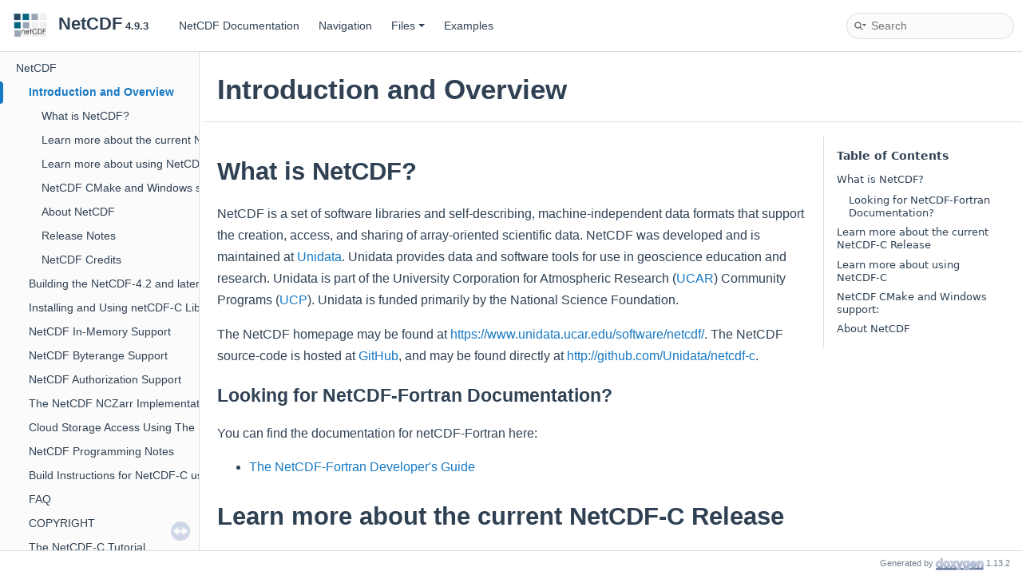

--- FILE ---
content_type: text/html
request_url: https://docs.unidata.ucar.edu/netcdf-c/current/
body_size: 8280
content:
<!-- HTML header for doxygen 1.13.2-->
<!DOCTYPE html PUBLIC "-//W3C//DTD XHTML 1.0 Transitional//EN" "https://www.w3.org/TR/xhtml1/DTD/xhtml1-transitional.dtd">
<html xmlns="http://www.w3.org/1999/xhtml" lang="en-US">
<head>
<meta http-equiv="Content-Type" content="text/xhtml;charset=UTF-8"/>
<meta http-equiv="X-UA-Compatible" content="IE=11"/>
<meta name="generator" content="Doxygen 1.13.2"/>
<meta name="viewport" content="width=device-width, initial-scale=1"/>
<title>NetCDF: Introduction and Overview</title>
<link href="tabs.css" rel="stylesheet" type="text/css"/>
<script type="text/javascript" src="jquery.js"></script>
<script type="text/javascript" src="dynsections.js"></script>
<script type="text/javascript" src="clipboard.js"></script>
<link href="navtree.css" rel="stylesheet" type="text/css"/>
<script type="text/javascript" src="navtreedata.js"></script>
<script type="text/javascript" src="navtree.js"></script>
<script type="text/javascript" src="resize.js"></script>
<script type="text/javascript" src="cookie.js"></script>
<link href="search/search.css" rel="stylesheet" type="text/css"/>
<script type="text/javascript" src="search/searchdata.js"></script>
<script type="text/javascript" src="search/search.js"></script>
<link href="doxygen.css" rel="stylesheet" type="text/css" />
<link href="doxygen-awesome.css" rel="stylesheet" type="text/css"/>
</head>
<body>
<div id="top"><!-- do not remove this div, it is closed by doxygen! -->
<div id="titlearea">
<table cellspacing="0" cellpadding="0">
 <tbody>
 <tr id="projectrow">
  <td id="projectlogo"><img alt="Logo" src="netcdf-50x50.png"/></td>
  <td id="projectalign">
   <div id="projectname">NetCDF<span id="projectnumber">&#160;4.9.3</span>
   </div>
  </td>
 </tr>
 </tbody>
</table>
</div>
<!-- end header part -->
<!-- Generated by Doxygen 1.13.2 -->
<script type="text/javascript">
/* @license magnet:?xt=urn:btih:d3d9a9a6595521f9666a5e94cc830dab83b65699&amp;dn=expat.txt MIT */
var searchBox = new SearchBox("searchBox", "search/",'.html');
/* @license-end */
</script>
<script type="text/javascript">
/* @license magnet:?xt=urn:btih:d3d9a9a6595521f9666a5e94cc830dab83b65699&amp;dn=expat.txt MIT */
$(function() { codefold.init(0); });
/* @license-end */
</script>
<script type="text/javascript" src="menudata.js"></script>
<script type="text/javascript" src="menu.js"></script>
<script type="text/javascript">
/* @license magnet:?xt=urn:btih:d3d9a9a6595521f9666a5e94cc830dab83b65699&amp;dn=expat.txt MIT */
$(function() {
  initMenu('',true,false,'search.php','Search',true);
  $(function() { init_search(); });
});
/* @license-end */
</script>
<div id="main-nav"></div>
</div><!-- top -->
<div id="side-nav" class="ui-resizable side-nav-resizable">
  <div id="nav-tree">
    <div id="nav-tree-contents">
      <div id="nav-sync" class="sync"></div>
    </div>
  </div>
  <div id="splitbar" style="-moz-user-select:none;" 
       class="ui-resizable-handle">
  </div>
</div>
<script type="text/javascript">
/* @license magnet:?xt=urn:btih:d3d9a9a6595521f9666a5e94cc830dab83b65699&amp;dn=expat.txt MIT */
$(function(){initNavTree('index.html',''); initResizable(true); });
/* @license-end */
</script>
<div id="doc-content">
<!-- window showing the filter options -->
<div id="MSearchSelectWindow"
     onmouseover="return searchBox.OnSearchSelectShow()"
     onmouseout="return searchBox.OnSearchSelectHide()"
     onkeydown="return searchBox.OnSearchSelectKey(event)">
</div>

<!-- iframe showing the search results (closed by default) -->
<div id="MSearchResultsWindow">
<div id="MSearchResults">
<div class="SRPage">
<div id="SRIndex">
<div id="SRResults"></div>
<div class="SRStatus" id="Loading">Loading...</div>
<div class="SRStatus" id="Searching">Searching...</div>
<div class="SRStatus" id="NoMatches">No Matches</div>
</div>
</div>
</div>
</div>

<div><div class="header">
  <div class="headertitle"><div class="title">Introduction and Overview </div></div>
</div><!--header-->
<div class="contents">
<div class="toc"><h3>Table of Contents</h3>
<ul>
  <li class="level1">
    <a href="#what_is_netcdf">What is NetCDF?</a>
    <ul>
      <li class="level2">
        <a href="#mainpage_learn_more_fortran">Looking for NetCDF-Fortran Documentation?</a>
      </li>
    </ul>
  </li>
  <li class="level1">
    <a href="#this_release">Learn more about the current NetCDF-C Release</a>
  </li>
  <li class="level1">
    <a href="#learn-more">Learn more about using NetCDF-C</a>
  </li>
  <li class="level1">
    <a href="#netcdf-cmake-windows">NetCDF CMake and Windows support:</a>
  </li>
  <li class="level1">
    <a href="#netcdf_credits">About NetCDF</a>
  </li>
</ul>
</div>
<div class="textblock"><h1><a class="anchor" id="what_is_netcdf"></a>
What is NetCDF?</h1>
<p>NetCDF is a set of software libraries and self-describing, machine-independent data formats that support the creation, access, and sharing of array-oriented scientific data. NetCDF was developed and is maintained at <a href="https://www.unidata.ucar.edu">Unidata</a>. Unidata provides data and software tools for use in geoscience education and research. Unidata is part of the University Corporation for Atmospheric Research (<a href="http://www2.ucar.edu">UCAR</a>) Community Programs (<a href="http://www.ucp.ucar.edu">UCP</a>). Unidata is funded primarily by the National Science Foundation.</p>
<p>The NetCDF homepage may be found at <a href="https://www.unidata.ucar.edu/software/netcdf/">https://www.unidata.ucar.edu/software/netcdf/</a>. The NetCDF source-code is hosted at <a href="http://github.com">GitHub</a>, and may be found directly at <a href="http://github.com/Unidata/netcdf-c">http://github.com/Unidata/netcdf-c</a>.</p>
<h2><a class="anchor" id="mainpage_learn_more_fortran"></a>
Looking for NetCDF-Fortran Documentation?</h2>
<p>You can find the documentation for netCDF-Fortran here:</p>
<ul>
<li><a href="https://docs.unidata.ucar.edu/netcdf-fortran/current/">The NetCDF-Fortran Developer's Guide</a></li>
</ul>
<h1><a class="anchor" id="this_release"></a>
Learn more about the current NetCDF-C Release</h1>
<ul>
<li><a class="el" href="RELEASE_NOTES.html">Release Notes</a></li>
<li><a href="https://docs.unidata.ucar.edu/nug/current/getting_and_building_netcdf.html">Getting and Building NetCDF</a></li>
</ul>
<h1><a class="anchor" id="learn-more"></a>
Learn more about using NetCDF-C</h1>
<ul>
<li><a class="el" href="tutorial_8dox.html#sec_tut">Tutorial Documentation</a></li>
<li><a href="https://docs.unidata.ucar.edu/nug/">The netCDF User's Guide</a></li>
<li><a class="el" href="netcdf_working_with_netcdf_files.html">Working with NetCDF Files from the command line.</a></li>
</ul>
<h1><a class="anchor" id="netcdf-cmake-windows"></a>
NetCDF CMake and Windows support:</h1>
<ul>
<li><a class="el" href="netCDF-CMake.html">Build Instructions for NetCDF-C using CMake</a></li>
<li><a class="el" href="winbin.html">Installing and Using netCDF-C Libraries in Windows</a></li>
</ul>
<h1><a class="anchor" id="netcdf_credits"></a>
About NetCDF</h1>
<dl class="section author"><dt>Authors</dt><dd>Russ Rew, Glenn Davis, Steve Emmerson, Harvey Davies, Ed Hartnett, Dennis Heimbigner and Ward Fisher</dd></dl>
<p>NetCDF was developed and is maintained at <a href="https://www.unidata.ucar.edu">Unidata</a>, part of the <a href="http://www2.ucar.edu">University Corporation for Atmospheric Research</a> (UCAR) <a href="http://www.ucp.ucar.edu">Community Programs</a> (UCP). Unidata is funded primarily by the National Science Foundation.</p>
<p>A complete list of credits and contributors to NetCDF may be found at the <a class="el" href="credits.html">NetCDF Credits</a> page.</p>
<p><a href="https://www.unidata.ucar.edu">Unidata</a> provides data and software tools for use in geoscience education and research. </p>
</div></div><!-- PageDoc -->
<a href="doxygen_crawl.html"></a>
</div><!-- contents -->
</div><!-- doc-content -->
<!-- HTML footer for doxygen 1.13.2-->
<!-- start footer part -->
<div id="nav-path" class="navpath"><!-- id is needed for treeview function! -->
  <ul>
    <li class="footer">Generated by <a href="https://www.doxygen.org/index.html"><img class="footer" src="doxygen.svg" width="104" height="31" alt="doxygen"/></a> 1.13.2 </li>
  </ul>
</div>
</body>
</html>


--- FILE ---
content_type: text/javascript
request_url: https://docs.unidata.ucar.edu/netcdf-c/current/navtreeindex1.js
body_size: 14198
content:
var NAVTREEINDEX1 =
{
"faq.html#To-read-compressed-data-what-changes-do-I-need-to-make-to-my-netCDF-3-program":[10,2,8],
"faq.html#To-write-compressed-data-what-changes-do-I-need-to-make-to-my-netCDF-3-program":[10,2,9],
"faq.html#Was-it-possible-to-create-netCDF-files-larger-than-2-GiBytes-before-version-36":[10,4,0],
"faq.html#What-Is-netCDF":[10,0,0],
"faq.html#What-applications-are-able-to-deal-with-arbitrary-netCDF-4-files":[10,2,11],
"faq.html#What-are-shared-libraries":[10,3,0],
"faq.html#What-are-some-references-to-netCDF":[10,0,10],
"faq.html#What-convention-should-be-used-for-the-names-of-netCDF-files":[10,0,5],
"faq.html#What-does-Large-File-Support-have-to-do-with-netCDF":[10,4,2],
"faq.html#What-does-netCDF-run-on":[10,1,0],
"faq.html#What-happens-if-I-create-a-64-bit-offset-format-netCDF-file-and-try-to-open-it-with-an-older-netCDF-application-that-hasnt-been-linked-with-netCDF-36":[10,4,7],
"faq.html#What-is-Large-File-Support":[10,4,1],
"faq.html#What-is-the-best-way-to-handle-time-using-netCDF":[10,0,8],
"faq.html#What-is-the-best-way-to-represent-some-particular-data-using-netCDF":[10,0,4],
"faq.html#What-is-the-connection-between-netCDF-and-CDF":[10,5,2],
"faq.html#What-is-the-connection-between-netCDF-and-HDF":[10,5,3],
"faq.html#What-other-data-access-interfaces-and-formats-are-available-for-scientific-data":[10,5,1],
"faq.html#What-other-future-work-on-netCDF-is-planned":[10,8,0],
"faq.html#What-other-software-is-available-for-accessing-displaying-and-manipulating-netCDF-data":[10,5,0],
"faq.html#Where-are-some-examples-of-netCDF-datasets":[10,0,7],
"faq.html#Where-does-netCDF-get-installed":[10,1,7],
"faq.html#Which-programming-languages-have-netCDF-interfaces":[10,6,0],
"faq.html#Who-else-uses-netCDF":[10,0,9],
"faq.html#Why-are-variables-still-limited-in-size":[10,4,12],
"faq.html#Why-do-I-get-an-error-message-when-I-try-to-create-a-file-larger-than-2-GiB-with-the-new-library":[10,4,14],
"faq.html#Why-is-the-default-of-netCDF-4-to-continue-to-create-classic-files-rather-than-netCDF-4-files":[10,2,18],
"faq.html#Why-might-someone-want-to-convert-netCDF-4-files-into-netCDF-3-files":[10,2,13],
"faq.html#Whydoesnt-the-new-netCDF-4-installation-I-built-seem-to-support-any-of-the-new-features":[10,2,6],
"faq.html#Will-Unidata-continue-to-support-netCDF-3":[10,2,7],
"faq.html#Will-future-versions-of-the-netCDF-library-continue-to-support-accessing-files-in-the-classic-format":[10,4,4],
"faq.html#autotoc_md221":[10,5,6],
"faq.html#cmake_faq":[10,7],
"faq.html#formatsdatamodelssoftwarereleases":[10,2],
"faq.html#isitpossibleclassic360":[10,4,16],
"faq.html#listoptions":[10,7,0],
"faq.html#ncFAQGeneral":[10,0],
"faq.html#nonstdloc":[10,7,4],
"faq.html#parallelhdf":[10,7,5],
"faq.html#partlib":[10,7,3],
"faq.html#sharedstatic":[10,7,1],
"faq.html#sharedstaticboth":[10,7,2],
"faq.html#whatisenhanceddatamodel":[10,2,5],
"faq.html#why-arent-different-extensions-used":[10,2,17],
"file_format_specifications.html":[17],
"file_format_specifications.html#atts_spec":[17,3,6],
"file_format_specifications.html#classic_format_spec":[17,0],
"file_format_specifications.html#compression_spec":[17,3,8],
"file_format_specifications.html#computing_offsets":[17,1],
"file_format_specifications.html#creation_order":[17,3,0],
"file_format_specifications.html#dim_spec2":[17,3,3],
"file_format_specifications.html#dim_spec3":[17,3,4],
"file_format_specifications.html#dims_spec":[17,3,2],
"file_format_specifications.html#groups_spec":[17,3,1],
"file_format_specifications.html#hdf4_sd_format":[17,5],
"file_format_specifications.html#netcdf_4_classic_spec":[17,4],
"file_format_specifications.html#netcdf_4_spec":[17,3],
"file_format_specifications.html#offset_examples":[17,1,0],
"file_format_specifications.html#offset_format_spec":[17,2],
"file_format_specifications.html#user_defined_spec":[17,3,7],
"file_format_specifications.html#vars_spec":[17,3,5],
"files.html":[25,0],
"fill_values.html":[12,14],
"filters.html":[19],
"filters.html#autotoc_md357":[19,4,0],
"filters.html#autotoc_md358":[19,4,1],
"filters.html#autotoc_md359":[19,4,2],
"filters.html#autotoc_md360":[19,4,3],
"filters.html#autotoc_md361":[19,5,0],
"filters.html#autotoc_md362":[19,9,0],
"filters.html#autotoc_md363":[19,9,0,0],
"filters.html#autotoc_md364":[19,9,0,1],
"filters.html#autotoc_md365":[19,9,0,2],
"filters.html#autotoc_md366":[19,9,0,3],
"filters.html#autotoc_md367":[19,9,0,4],
"filters.html#autotoc_md368":[19,9,1],
"filters.html#autotoc_md369":[19,9,2],
"filters.html#autotoc_md370":[19,9,3],
"filters.html#autotoc_md371":[19,9,4],
"filters.html#autotoc_md372":[19,9,5],
"filters.html#autotoc_md373":[19,9,6],
"filters.html#autotoc_md374":[19,9,6,0],
"filters.html#autotoc_md375":[19,9,6,1],
"filters.html#autotoc_md376":[19,9,7],
"filters.html#autotoc_md377":[19,9,8],
"filters.html#autotoc_md378":[19,9,9],
"filters.html#autotoc_md379":[19,10],
"filters.html#autotoc_md380":[19,10,0],
"filters.html#autotoc_md381":[19,11,1],
"filters.html#autotoc_md382":[19,11,1,0],
"filters.html#autotoc_md383":[19,11,1,1],
"filters.html#autotoc_md384":[19,11,1,2],
"filters.html#autotoc_md385":[19,11,1,3],
"filters.html#autotoc_md386":[19,11,1,4],
"filters.html#autotoc_md387":[19,11,3,0],
"filters.html#autotoc_md388":[19,11,3,0,0],
"filters.html#autotoc_md389":[19,11,3,0,1],
"filters.html#autotoc_md390":[19,11,7,0],
"filters.html#autotoc_md391":[19,11,7,0,0],
"filters.html#autotoc_md392":[19,11,7,0,0,0],
"filters.html#autotoc_md393":[19,11,7,0,1],
"filters.html#autotoc_md394":[19,11,7,0,2],
"filters.html#autotoc_md395":[19,11,7,0,2,0],
"filters.html#autotoc_md396":[19,11,7,0,2,1],
"filters.html#autotoc_md397":[19,11,7,0,3],
"filters.html#autotoc_md398":[19,11,7,0,3,0],
"filters.html#autotoc_md399":[19,11,7,0,3,1],
"filters.html#autotoc_md400":[19,11,7,0,4],
"filters.html#autotoc_md401":[19,11,7,0,4,0],
"filters.html#autotoc_md402":[19,11,7,0,4,1],
"filters.html#autotoc_md403":[19,11,7,0,5],
"filters.html#autotoc_md404":[19,11,7,0,5,0],
"filters.html#autotoc_md405":[19,11,7,0,6],
"filters.html#autotoc_md406":[19,11,7,0,6,0],
"filters.html#autotoc_md407":[19,11,7,1],
"filters.html#autotoc_md408":[19,11,7,1,0],
"filters.html#autotoc_md409":[19,11,7,1,0,0],
"filters.html#filters_API":[19,4],
"filters.html#filters_Example":[19,11,0,0],
"filters.html#filters_NCCOPY":[19,6],
"filters.html#filters_NCGEN":[19,5],
"filters.html#filters_Pluginlib":[19,8,1],
"filters.html#filters_Pluginverify":[19,8,2],
"filters.html#filters_Process":[19,8],
"filters.html#filters_References":[19,11,2],
"filters.html#filters_TestCase":[19,11,0],
"filters.html#filters_appendixa":[19,11,3],
"filters.html#filters_appendixb":[19,11,4],
"filters.html#filters_appendixc":[19,11,5],
"filters.html#filters_appendixd":[19,11,6],
"filters.html#filters_appendixe":[19,11,7],
"filters.html#filters_appendixf":[19,11,8],
"filters.html#filters_appendixg":[19,11,9],
"filters.html#filters_appendixh":[19,11,10],
"filters.html#filters_appendixi":[19,11,11],
"filters.html#filters_compatibility":[19,2],
"filters.html#filters_debug":[19,11],
"filters.html#filters_enable":[19,3],
"filters.html#filters_history":[19,11,12],
"filters.html#filters_introduction":[19,1],
"filters.html#filters_nczarr":[19,9],
"filters.html#filters_overview":[19,0],
"filters.html#filters_plugindir":[19,8,0],
"filters.html#filters_syntax":[19,7],
"globals.html":[25,1,0],
"globals.html":[25,1,0,0],
"globals_b.html":[25,1,0,1],
"globals_c.html":[25,1,0,2],
"globals_d.html":[25,1,0,3],
"globals_defs.html":[25,1,4],
"globals_defs.html":[25,1,4,0],
"globals_defs_b.html":[25,1,4,1],
"globals_defs_e.html":[25,1,4,2],
"globals_defs_f.html":[25,1,4,3],
"globals_defs_h.html":[25,1,4,4],
"globals_defs_m.html":[25,1,4,5],
"globals_defs_n.html":[25,1,4,6],
"globals_e.html":[25,1,0,4],
"globals_f.html":[25,1,0,5],
"globals_func.html":[25,1,1],
"globals_func.html":[25,1,1,0],
"globals_func_d.html":[25,1,1,1],
"globals_func_n.html":[25,1,1,2],
"globals_h.html":[25,1,0,6],
"globals_m.html":[25,1,0,7],
"globals_n.html":[25,1,0,8],
"globals_s.html":[25,1,0,9],
"globals_type.html":[25,1,3],
"globals_vars.html":[25,1,2],
"groups.html":[12,11],
"index.html":[],
"index.html":[0],
"index.html#learn-more":[0,2],
"index.html#mainpage_learn_more_fortran":[0,0,0],
"index.html#netcdf-cmake-windows":[0,3],
"index.html#netcdf_credits":[0,4],
"index.html#this_release":[0,1],
"index.html#what_is_netcdf":[0,0],
"interoperability_hdf5.html":[12,17],
"interoperability_hdf5.html#accessing_hdf5":[12,17,1],
"interoperability_hdf5.html#reading_with_hdf5":[12,17,0],
"md__2home_2vagrant_2Desktop_2netcdf-c_2docs_2auth.html":[5],
"md__2home_2vagrant_2Desktop_2netcdf-c_2docs_2auth.html#auth":[5,0],
"md__2home_2vagrant_2Desktop_2netcdf-c_2docs_2auth.html#auth_allkeys":[5,8],
"md__2home_2vagrant_2Desktop_2netcdf-c_2docs_2auth.html#auth_clientcerts":[5,6],
"md__2home_2vagrant_2Desktop_2netcdf-c_2docs_2auth.html#auth_dodsrc":[5,2],
"md__2home_2vagrant_2Desktop_2netcdf-c_2docs_2auth.html#auth_esgdetail":[5,10],
"md__2home_2vagrant_2Desktop_2netcdf-c_2docs_2auth.html#auth_keys":[5,3],
"md__2home_2vagrant_2Desktop_2netcdf-c_2docs_2auth.html#auth_redir":[5,5],
"md__2home_2vagrant_2Desktop_2netcdf-c_2docs_2auth.html#auth_url":[5,1],
"md__2home_2vagrant_2Desktop_2netcdf-c_2docs_2auth.html#auth_ursdetail":[5,9],
"md__2home_2vagrant_2Desktop_2netcdf-c_2docs_2auth.html#auth_userpwdescape":[5,4],
"md__2home_2vagrant_2Desktop_2netcdf-c_2docs_2auth.html#autotoc_md118":[5,3,0],
"md__2home_2vagrant_2Desktop_2netcdf-c_2docs_2auth.html#autotoc_md119":[5,3,1],
"md__2home_2vagrant_2Desktop_2netcdf-c_2docs_2auth.html#autotoc_md120":[5,3,2],
"md__2home_2vagrant_2Desktop_2netcdf-c_2docs_2auth.html#autotoc_md121":[5,5,0],
"md__2home_2vagrant_2Desktop_2netcdf-c_2docs_2auth.html#autotoc_md122":[5,5,0,0],
"md__2home_2vagrant_2Desktop_2netcdf-c_2docs_2auth.html#autotoc_md123":[5,5,0,1],
"md__2home_2vagrant_2Desktop_2netcdf-c_2docs_2auth.html#autotoc_md124":[5,7],
"md__2home_2vagrant_2Desktop_2netcdf-c_2docs_2auth.html#autotoc_md125":[5,10,0],
"md__2home_2vagrant_2Desktop_2netcdf-c_2docs_2auth.html#autotoc_md126":[5,10,1],
"md__2home_2vagrant_2Desktop_2netcdf-c_2docs_2auth.html#autotoc_md127":[5,10,2],
"md__2home_2vagrant_2Desktop_2netcdf-c_2docs_2auth.html#autotoc_md128":[5,10,3],
"md__2home_2vagrant_2Desktop_2netcdf-c_2docs_2auth.html#autotoc_md129":[5,10,4],
"md__2home_2vagrant_2Desktop_2netcdf-c_2docs_2auth.html#autotoc_md130":[5,10,5],
"md__2home_2vagrant_2Desktop_2netcdf-c_2docs_2auth.html#autotoc_md131":[5,11],
"md__2home_2vagrant_2Desktop_2netcdf-c_2docs_2cloud.html":[7],
"md__2home_2vagrant_2Desktop_2netcdf-c_2docs_2cloud.html#autotoc_md158":[7,2],
"md__2home_2vagrant_2Desktop_2netcdf-c_2docs_2cloud.html#autotoc_md159":[7,5,0],
"md__2home_2vagrant_2Desktop_2netcdf-c_2docs_2cloud.html#autotoc_md160":[7,6,0],
"md__2home_2vagrant_2Desktop_2netcdf-c_2docs_2cloud.html#autotoc_md161":[7,6,1],
"md__2home_2vagrant_2Desktop_2netcdf-c_2docs_2cloud.html#autotoc_md162":[7,6,1,0],
"md__2home_2vagrant_2Desktop_2netcdf-c_2docs_2cloud.html#autotoc_md163":[7,6,1,0,0],
"md__2home_2vagrant_2Desktop_2netcdf-c_2docs_2cloud.html#autotoc_md164":[7,6,1,1],
"md__2home_2vagrant_2Desktop_2netcdf-c_2docs_2cloud.html#autotoc_md165":[7,6,1,1,0],
"md__2home_2vagrant_2Desktop_2netcdf-c_2docs_2cloud.html#autotoc_md166":[7,6,2],
"md__2home_2vagrant_2Desktop_2netcdf-c_2docs_2cloud.html#autotoc_md167":[7,6,2,0],
"md__2home_2vagrant_2Desktop_2netcdf-c_2docs_2cloud.html#autotoc_md168":[7,6,2,1],
"md__2home_2vagrant_2Desktop_2netcdf-c_2docs_2cloud.html#autotoc_md169":[7,7,0],
"md__2home_2vagrant_2Desktop_2netcdf-c_2docs_2cloud.html#autotoc_md170":[7,7,1],
"md__2home_2vagrant_2Desktop_2netcdf-c_2docs_2cloud.html#autotoc_md171":[7,7,2],
"md__2home_2vagrant_2Desktop_2netcdf-c_2docs_2cloud.html#autotoc_md172":[7,8,0],
"md__2home_2vagrant_2Desktop_2netcdf-c_2docs_2cloud.html#nccloud_awsselect":[7,7],
"md__2home_2vagrant_2Desktop_2netcdf-c_2docs_2cloud.html#nccloud_bib":[7,4],
"md__2home_2vagrant_2Desktop_2netcdf-c_2docs_2cloud.html#nccloud_byterange":[7,3,0],
"md__2home_2vagrant_2Desktop_2netcdf-c_2docs_2cloud.html#nccloud_changelog":[7,8],
"md__2home_2vagrant_2Desktop_2netcdf-c_2docs_2cloud.html#nccloud_cmake":[7,5,1],
"md__2home_2vagrant_2Desktop_2netcdf-c_2docs_2cloud.html#nccloud_head":[7,0],
"md__2home_2vagrant_2Desktop_2netcdf-c_2docs_2cloud.html#nccloud_introduction":[7,1],
"md__2home_2vagrant_2Desktop_2netcdf-c_2docs_2cloud.html#nccloud_poc":[7,9],
"md__2home_2vagrant_2Desktop_2netcdf-c_2docs_2cloud.html#nccloud_s3_sdks":[7,3],
"md__2home_2vagrant_2Desktop_2netcdf-c_2docs_2cloud.html#nccloud_s3build":[7,5],
"md__2home_2vagrant_2Desktop_2netcdf-c_2docs_2cloud.html#nccloud_s3sdk":[7,6],
"md__2home_2vagrant_2Desktop_2netcdf-c_2docs_2cloud.html#nccloud_testing_S3_support":[7,6,2,2],
"md__2home_2vagrant_2Desktop_2netcdf-c_2docs_2dispatch.html":[14],
"md__2home_2vagrant_2Desktop_2netcdf-c_2docs_2dispatch.html#autotoc_md276":[14,0],
"md__2home_2vagrant_2Desktop_2netcdf-c_2docs_2dispatch.html#autotoc_md277":[14,2],
"md__2home_2vagrant_2Desktop_2netcdf-c_2docs_2dispatch.html#autotoc_md278":[14,2,0],
"md__2home_2vagrant_2Desktop_2netcdf-c_2docs_2dispatch.html#autotoc_md279":[14,2,1],
"md__2home_2vagrant_2Desktop_2netcdf-c_2docs_2dispatch.html#autotoc_md280":[14,2,2],
"md__2home_2vagrant_2Desktop_2netcdf-c_2docs_2dispatch.html#autotoc_md281":[14,2,3],
"md__2home_2vagrant_2Desktop_2netcdf-c_2docs_2dispatch.html#autotoc_md282":[14,2,4],
"md__2home_2vagrant_2Desktop_2netcdf-c_2docs_2dispatch.html#autotoc_md283":[14,2,5],
"md__2home_2vagrant_2Desktop_2netcdf-c_2docs_2dispatch.html#autotoc_md284":[14,2,6],
"md__2home_2vagrant_2Desktop_2netcdf-c_2docs_2dispatch.html#autotoc_md285":[14,2,7],
"md__2home_2vagrant_2Desktop_2netcdf-c_2docs_2dispatch.html#autotoc_md286":[14,3],
"md__2home_2vagrant_2Desktop_2netcdf-c_2docs_2dispatch.html#autotoc_md287":[14,4],
"md__2home_2vagrant_2Desktop_2netcdf-c_2docs_2dispatch.html#autotoc_md288":[14,5],
"md__2home_2vagrant_2Desktop_2netcdf-c_2docs_2dispatch.html#autotoc_md289":[14,5,0],
"md__2home_2vagrant_2Desktop_2netcdf-c_2docs_2dispatch.html#autotoc_md290":[14,5,1],
"md__2home_2vagrant_2Desktop_2netcdf-c_2docs_2dispatch.html#autotoc_md291":[14,5,2]
};


--- FILE ---
content_type: text/javascript
request_url: https://docs.unidata.ucar.edu/netcdf-c/current/menudata.js
body_size: 2679
content:
/*
 @licstart  The following is the entire license notice for the JavaScript code in this file.

 The MIT License (MIT)

 Copyright (C) 1997-2020 by Dimitri van Heesch

 Permission is hereby granted, free of charge, to any person obtaining a copy of this software
 and associated documentation files (the "Software"), to deal in the Software without restriction,
 including without limitation the rights to use, copy, modify, merge, publish, distribute,
 sublicense, and/or sell copies of the Software, and to permit persons to whom the Software is
 furnished to do so, subject to the following conditions:

 The above copyright notice and this permission notice shall be included in all copies or
 substantial portions of the Software.

 THE SOFTWARE IS PROVIDED "AS IS", WITHOUT WARRANTY OF ANY KIND, EXPRESS OR IMPLIED, INCLUDING
 BUT NOT LIMITED TO THE WARRANTIES OF MERCHANTABILITY, FITNESS FOR A PARTICULAR PURPOSE AND
 NONINFRINGEMENT. IN NO EVENT SHALL THE AUTHORS OR COPYRIGHT HOLDERS BE LIABLE FOR ANY CLAIM,
 DAMAGES OR OTHER LIABILITY, WHETHER IN AN ACTION OF CONTRACT, TORT OR OTHERWISE, ARISING FROM,
 OUT OF OR IN CONNECTION WITH THE SOFTWARE OR THE USE OR OTHER DEALINGS IN THE SOFTWARE.

 @licend  The above is the entire license notice for the JavaScript code in this file
*/
var menudata={children:[
{text:"NetCDF Documentation",url:"index.html"},
{text:"Navigation",url:"pages.html"},
{text:"Files",url:"files.html",children:[
{text:"Source Files",url:"files.html"},
{text:"Globals",url:"globals.html",children:[
{text:"All",url:"globals.html",children:[
{text:"a",url:"globals.html#index_a"},
{text:"b",url:"globals_b.html#index_b"},
{text:"c",url:"globals_c.html#index_c"},
{text:"d",url:"globals_d.html#index_d"},
{text:"e",url:"globals_e.html#index_e"},
{text:"f",url:"globals_f.html#index_f"},
{text:"h",url:"globals_h.html#index_h"},
{text:"m",url:"globals_m.html#index_m"},
{text:"n",url:"globals_n.html#index_n"},
{text:"s",url:"globals_s.html#index_s"}]},
{text:"Functions",url:"globals_func.html",children:[
{text:"c",url:"globals_func.html#index_c"},
{text:"d",url:"globals_func_d.html#index_d"},
{text:"n",url:"globals_func_n.html#index_n"}]},
{text:"Variables",url:"globals_vars.html"},
{text:"Typedefs",url:"globals_type.html"},
{text:"Macros",url:"globals_defs.html",children:[
{text:"a",url:"globals_defs.html#index_a"},
{text:"b",url:"globals_defs_b.html#index_b"},
{text:"e",url:"globals_defs_e.html#index_e"},
{text:"f",url:"globals_defs_f.html#index_f"},
{text:"h",url:"globals_defs_h.html#index_h"},
{text:"m",url:"globals_defs_m.html#index_m"},
{text:"n",url:"globals_defs_n.html#index_n"}]}]}]},
{text:"Examples",url:"examples.html"}]}


--- FILE ---
content_type: text/javascript
request_url: https://docs.unidata.ucar.edu/netcdf-c/current/navtreedata.js
body_size: 58120
content:
/*
 @licstart  The following is the entire license notice for the JavaScript code in this file.

 The MIT License (MIT)

 Copyright (C) 1997-2020 by Dimitri van Heesch

 Permission is hereby granted, free of charge, to any person obtaining a copy of this software
 and associated documentation files (the "Software"), to deal in the Software without restriction,
 including without limitation the rights to use, copy, modify, merge, publish, distribute,
 sublicense, and/or sell copies of the Software, and to permit persons to whom the Software is
 furnished to do so, subject to the following conditions:

 The above copyright notice and this permission notice shall be included in all copies or
 substantial portions of the Software.

 THE SOFTWARE IS PROVIDED "AS IS", WITHOUT WARRANTY OF ANY KIND, EXPRESS OR IMPLIED, INCLUDING
 BUT NOT LIMITED TO THE WARRANTIES OF MERCHANTABILITY, FITNESS FOR A PARTICULAR PURPOSE AND
 NONINFRINGEMENT. IN NO EVENT SHALL THE AUTHORS OR COPYRIGHT HOLDERS BE LIABLE FOR ANY CLAIM,
 DAMAGES OR OTHER LIABILITY, WHETHER IN AN ACTION OF CONTRACT, TORT OR OTHERWISE, ARISING FROM,
 OUT OF OR IN CONNECTION WITH THE SOFTWARE OR THE USE OR OTHER DEALINGS IN THE SOFTWARE.

 @licend  The above is the entire license notice for the JavaScript code in this file
*/
var NAVTREE =
[
  [ "NetCDF", "index.html", [
    [ "Introduction and Overview", "index.html", "index" ],
    [ "Building the NetCDF-4.2 and later Fortran libraries", "building_netcdf_fortran.html", [
      [ "Building with shared libraries", "building_netcdf_fortran.html#building_fortran_shared_libraries", null ],
      [ "Building with static libraries", "building_netcdf_fortran.html#building_fortran_with_static_libraries", null ],
      [ "Linking your programs with netCDF Fortran libraries", "building_netcdf_fortran.html#linking_against_netcdf_fortran", null ],
      [ "Specifying The Environment for Building", "building_netcdf_fortran.html#specify_build_env_fortran", [
        [ "Environment Variable Description Notes", "building_netcdf_fortran.html#autotoc_md101", null ]
      ] ]
    ] ],
    [ "Installing and Using netCDF-C Libraries in Windows", "winbin.html", [
      [ "Getting pre-built netCDF-C Libraries for Visual Studio", "winbin.html#msvc-prebuilt", [
        [ "Included Dependencies", "winbin.html#msvc-inc-deps", null ],
        [ "Latest Release (netCDF-C 4.9.3)", "winbin.html#msvc-latest-release", null ]
      ] ],
      [ "Using the netCDF-C Libraries with Visual Studio", "winbin.html#msvc-using", [
        [ "Install Hierarchy", "winbin.html#msvc-install-hierarchy", null ]
      ] ],
      [ "Notes", "winbin.html#msvc-notes", null ]
    ] ],
    [ "NetCDF In-Memory Support", "md__2home_2vagrant_2Desktop_2netcdf-c_2docs_2inmemory.html", [
      [ "NetCDF In-Memory Support", "md__2home_2vagrant_2Desktop_2netcdf-c_2docs_2inmemory.html#inmemory", [
        [ "Introduction", "md__2home_2vagrant_2Desktop_2netcdf-c_2docs_2inmemory.html#inmemory_intro", null ],
        [ "Enabling Diskless File Access", "md__2home_2vagrant_2Desktop_2netcdf-c_2docs_2inmemory.html#Enable_Diskless", [
          [ "Diskless File Open", "md__2home_2vagrant_2Desktop_2netcdf-c_2docs_2inmemory.html#autotoc_md102", null ],
          [ "Diskless File Create", "md__2home_2vagrant_2Desktop_2netcdf-c_2docs_2inmemory.html#autotoc_md103", null ]
        ] ],
        [ "Enabling Inmemory File Access", "md__2home_2vagrant_2Desktop_2netcdf-c_2docs_2inmemory.html#Enable_Inmemory", [
          [ "In-Memory API", "md__2home_2vagrant_2Desktop_2netcdf-c_2docs_2inmemory.html#autotoc_md104", null ],
          [ "The nc_open_mem Function", "md__2home_2vagrant_2Desktop_2netcdf-c_2docs_2inmemory.html#autotoc_md105", null ],
          [ "The nc_open_memio Function", "md__2home_2vagrant_2Desktop_2netcdf-c_2docs_2inmemory.html#autotoc_md106", null ],
          [ "The nc_create_mem Function", "md__2home_2vagrant_2Desktop_2netcdf-c_2docs_2inmemory.html#autotoc_md107", null ],
          [ "The nc_close_memio Function", "md__2home_2vagrant_2Desktop_2netcdf-c_2docs_2inmemory.html#autotoc_md108", null ],
          [ "Support for Writing with NC_MEMIO_LOCKED", "md__2home_2vagrant_2Desktop_2netcdf-c_2docs_2inmemory.html#autotoc_md109", null ]
        ] ],
        [ "Enabling MMAP File Access", "md__2home_2vagrant_2Desktop_2netcdf-c_2docs_2inmemory.html#Enable_MMAP", null ],
        [ "Known Bugs", "md__2home_2vagrant_2Desktop_2netcdf-c_2docs_2inmemory.html#Inmemory_Bugs", null ],
        [ "References", "md__2home_2vagrant_2Desktop_2netcdf-c_2docs_2inmemory.html#Inmemory_References", null ],
        [ "Point of Contact", "md__2home_2vagrant_2Desktop_2netcdf-c_2docs_2inmemory.html#autotoc_md110", null ]
      ] ]
    ] ],
    [ "NetCDF Byterange Support", "netcdf_byterange.html", [
      [ "Introduction", "netcdf_byterange.html#byterange_intro", null ],
      [ "Configuration", "netcdf_byterange.html#byterange_config", null ],
      [ "Run-time Usage", "netcdf_byterange.html#byterange_url", null ],
      [ "Architecture", "netcdf_byterange.html#byterange_arch", [
        [ "NetCDF Classic Access", "netcdf_byterange.html#autotoc_md111", null ],
        [ "NetCDF Enhanced Access", "netcdf_byterange.html#autotoc_md112", [
          [ "Non-Cloud Access", "netcdf_byterange.html#autotoc_md113", [
            [ "The dhttp.c Code", "netcdf_byterange.html#byterange_dhttp", [
              [ "nc_http_open", "netcdf_byterange.html#autotoc_md114", null ]
            ] ],
            [ "nc_http_read", "netcdf_byterange.html#autotoc_md115", null ],
            [ "nc_http_close", "netcdf_byterange.html#autotoc_md116", null ]
          ] ],
          [ "Cloud Access", "netcdf_byterange.html#autotoc_md117", null ]
        ] ]
      ] ],
      [ "Point of Contact", "netcdf_byterange.html#byterange_poc", null ]
    ] ],
    [ "NetCDF Authorization Support", "md__2home_2vagrant_2Desktop_2netcdf-c_2docs_2auth.html", [
      [ "Introduction", "md__2home_2vagrant_2Desktop_2netcdf-c_2docs_2auth.html#auth", null ],
      [ "URL-Based Authentication", "md__2home_2vagrant_2Desktop_2netcdf-c_2docs_2auth.html#auth_url", null ],
      [ "RC File Authentication", "md__2home_2vagrant_2Desktop_2netcdf-c_2docs_2auth.html#auth_dodsrc", null ],
      [ "Authorization-Related Keys", "md__2home_2vagrant_2Desktop_2netcdf-c_2docs_2auth.html#auth_keys", [
        [ "Password Authentication", "md__2home_2vagrant_2Desktop_2netcdf-c_2docs_2auth.html#autotoc_md118", null ],
        [ "Cookie Jar", "md__2home_2vagrant_2Desktop_2netcdf-c_2docs_2auth.html#autotoc_md119", null ],
        [ "Certificate Authentication", "md__2home_2vagrant_2Desktop_2netcdf-c_2docs_2auth.html#autotoc_md120", null ]
      ] ],
      [ "Password Escaping", "md__2home_2vagrant_2Desktop_2netcdf-c_2docs_2auth.html#auth_userpwdescape", null ],
      [ "Redirection-Based Authentication", "md__2home_2vagrant_2Desktop_2netcdf-c_2docs_2auth.html#auth_redir", [
        [ "Accessing earthdata.nasa.gov", "md__2home_2vagrant_2Desktop_2netcdf-c_2docs_2auth.html#autotoc_md121", [
          [ ".ncrc File", "md__2home_2vagrant_2Desktop_2netcdf-c_2docs_2auth.html#autotoc_md122", null ],
          [ ".netrc File", "md__2home_2vagrant_2Desktop_2netcdf-c_2docs_2auth.html#autotoc_md123", null ]
        ] ]
      ] ],
      [ "Client-Side Certificates", "md__2home_2vagrant_2Desktop_2netcdf-c_2docs_2auth.html#auth_clientcerts", null ],
      [ "References", "md__2home_2vagrant_2Desktop_2netcdf-c_2docs_2auth.html#autotoc_md124", null ],
      [ "Authorization Appendix A. All RC-File Keys", "md__2home_2vagrant_2Desktop_2netcdf-c_2docs_2auth.html#auth_allkeys", null ],
      [ "Authorization Appendix B. URS Access in Detail", "md__2home_2vagrant_2Desktop_2netcdf-c_2docs_2auth.html#auth_ursdetail", null ],
      [ "Authorization Appendix C. ESG Access in Detail", "md__2home_2vagrant_2Desktop_2netcdf-c_2docs_2auth.html#auth_esgdetail", [
        [ "Terminology", "md__2home_2vagrant_2Desktop_2netcdf-c_2docs_2auth.html#autotoc_md125", null ],
        [ "Initial Steps", "md__2home_2vagrant_2Desktop_2netcdf-c_2docs_2auth.html#autotoc_md126", null ],
        [ "Building the KeyStore", "md__2home_2vagrant_2Desktop_2netcdf-c_2docs_2auth.html#autotoc_md127", null ],
        [ "Building the TrustStore", "md__2home_2vagrant_2Desktop_2netcdf-c_2docs_2auth.html#autotoc_md128", null ],
        [ "Running the C Client", "md__2home_2vagrant_2Desktop_2netcdf-c_2docs_2auth.html#autotoc_md129", null ],
        [ "Script for creating Stores", "md__2home_2vagrant_2Desktop_2netcdf-c_2docs_2auth.html#autotoc_md130", null ]
      ] ],
      [ "Point of Contact", "md__2home_2vagrant_2Desktop_2netcdf-c_2docs_2auth.html#autotoc_md131", null ]
    ] ],
    [ "The NetCDF NCZarr Implementation", "md__2home_2vagrant_2Desktop_2netcdf-c_2docs_2nczarr.html", [
      [ "The NetCDF NCZarr Implementation", "md__2home_2vagrant_2Desktop_2netcdf-c_2docs_2nczarr.html#nczarr_head", null ],
      [ "NCZarr Introduction", "md__2home_2vagrant_2Desktop_2netcdf-c_2docs_2nczarr.html#nczarr_introduction", null ],
      [ "The NCZarr Data Model", "md__2home_2vagrant_2Desktop_2netcdf-c_2docs_2nczarr.html#nczarr_data_model", null ],
      [ "Enabling NCZarr Support", "md__2home_2vagrant_2Desktop_2netcdf-c_2docs_2nczarr.html#nczarr_enable", null ],
      [ "Accessing Data Using the NCZarr Prototocol", "md__2home_2vagrant_2Desktop_2netcdf-c_2docs_2nczarr.html#nczarr_accessing_data", [
        [ "URL Format", "md__2home_2vagrant_2Desktop_2netcdf-c_2docs_2nczarr.html#autotoc_md132", null ],
        [ "Client Parameters", "md__2home_2vagrant_2Desktop_2netcdf-c_2docs_2nczarr.html#autotoc_md133", null ]
      ] ],
      [ "NCZarr Map Implementation", "md__2home_2vagrant_2Desktop_2netcdf-c_2docs_2nczarr.html#nczarr_mapimpl", [
        [ "Zmap Implementatons", "md__2home_2vagrant_2Desktop_2netcdf-c_2docs_2nczarr.html#autotoc_md134", null ]
      ] ],
      [ "NCZarr versus Pure Zarr.", "md__2home_2vagrant_2Desktop_2netcdf-c_2docs_2nczarr.html#nczarr_purezarr", null ],
      [ "Notes on Debugging NCZarr Access", "md__2home_2vagrant_2Desktop_2netcdf-c_2docs_2nczarr.html#nczarr_debug", null ],
      [ "Zip File Support", "md__2home_2vagrant_2Desktop_2netcdf-c_2docs_2nczarr.html#nczarr_zip", [
        [ "Addressing Style", "md__2home_2vagrant_2Desktop_2netcdf-c_2docs_2nczarr.html#autotoc_md135", null ]
      ] ],
      [ "Zarr vs NCZarr", "md__2home_2vagrant_2Desktop_2netcdf-c_2docs_2nczarr.html#nczarr_vs_zarr", [
        [ "Data Model", "md__2home_2vagrant_2Desktop_2netcdf-c_2docs_2nczarr.html#autotoc_md136", null ],
        [ "Storage Medium", "md__2home_2vagrant_2Desktop_2netcdf-c_2docs_2nczarr.html#autotoc_md137", null ],
        [ "Translation", "md__2home_2vagrant_2Desktop_2netcdf-c_2docs_2nczarr.html#nczarr_translation", null ]
      ] ],
      [ "Compatibility", "md__2home_2vagrant_2Desktop_2netcdf-c_2docs_2nczarr.html#nczarr_compatibility", [
        [ "XArray", "md__2home_2vagrant_2Desktop_2netcdf-c_2docs_2nczarr.html#autotoc_md138", null ]
      ] ],
      [ "Examples", "md__2home_2vagrant_2Desktop_2netcdf-c_2docs_2nczarr.html#nczarr_examples", null ],
      [ "Appendix A. Building NCZarr Support", "md__2home_2vagrant_2Desktop_2netcdf-c_2docs_2nczarr.html#nczarr_build", [
        [ "Automake", "md__2home_2vagrant_2Desktop_2netcdf-c_2docs_2nczarr.html#autotoc_md139", null ],
        [ "CMake", "md__2home_2vagrant_2Desktop_2netcdf-c_2docs_2nczarr.html#autotoc_md140", null ],
        [ "Testing NCZarr S3 Support", "md__2home_2vagrant_2Desktop_2netcdf-c_2docs_2nczarr.html#nczarr_testing_S3_support", [
          [ "NetCDF Build", "md__2home_2vagrant_2Desktop_2netcdf-c_2docs_2nczarr.html#autotoc_md141", null ],
          [ "NetCDF CMake Build", "md__2home_2vagrant_2Desktop_2netcdf-c_2docs_2nczarr.html#autotoc_md142", null ]
        ] ]
      ] ],
      [ "Appendix B. Amazon S3 Imposed Limits", "md__2home_2vagrant_2Desktop_2netcdf-c_2docs_2nczarr.html#nczarr_s3limits", null ],
      [ "Appendix C. JSON Attribute Convention.", "md__2home_2vagrant_2Desktop_2netcdf-c_2docs_2nczarr.html#nczarr_json", [
        [ "Writing an attribute:", "md__2home_2vagrant_2Desktop_2netcdf-c_2docs_2nczarr.html#autotoc_md143", null ],
        [ "Reading an attribute:", "md__2home_2vagrant_2Desktop_2netcdf-c_2docs_2nczarr.html#autotoc_md144", null ],
        [ "Notes", "md__2home_2vagrant_2Desktop_2netcdf-c_2docs_2nczarr.html#autotoc_md145", null ]
      ] ],
      [ "Appendix D. Support for string types", "md__2home_2vagrant_2Desktop_2netcdf-c_2docs_2nczarr.html#autotoc_md146", null ],
      [ "References", "md__2home_2vagrant_2Desktop_2netcdf-c_2docs_2nczarr.html#nczarr_bib", null ],
      [ "Change Log", "md__2home_2vagrant_2Desktop_2netcdf-c_2docs_2nczarr.html#nczarr_changelog", [
        [ "03/31/2024", "md__2home_2vagrant_2Desktop_2netcdf-c_2docs_2nczarr.html#autotoc_md153", null ],
        [ "01/31/2024", "md__2home_2vagrant_2Desktop_2netcdf-c_2docs_2nczarr.html#autotoc_md154", null ],
        [ "3/10/2023", "md__2home_2vagrant_2Desktop_2netcdf-c_2docs_2nczarr.html#autotoc_md155", null ],
        [ "8/29/2022", "md__2home_2vagrant_2Desktop_2netcdf-c_2docs_2nczarr.html#autotoc_md156", null ],
        [ "8/11/2022", "md__2home_2vagrant_2Desktop_2netcdf-c_2docs_2nczarr.html#autotoc_md157", null ]
      ] ],
      [ "Point of Contact", "md__2home_2vagrant_2Desktop_2netcdf-c_2docs_2nczarr.html#nczarr_poc", null ]
    ] ],
    [ "Cloud Storage Access Using The NetCDF-C Library", "md__2home_2vagrant_2Desktop_2netcdf-c_2docs_2cloud.html", [
      [ "Cloud Storage Access Using The NetCDF-C Library", "md__2home_2vagrant_2Desktop_2netcdf-c_2docs_2cloud.html#nccloud_head", null ],
      [ "Introduction", "md__2home_2vagrant_2Desktop_2netcdf-c_2docs_2cloud.html#nccloud_introduction", null ],
      [ "S3 Use-Cases in NetCDF-C", "md__2home_2vagrant_2Desktop_2netcdf-c_2docs_2cloud.html#autotoc_md158", null ],
      [ "Amazon S3 Storage Access Mechanisms", "md__2home_2vagrant_2Desktop_2netcdf-c_2docs_2cloud.html#nccloud_s3_sdks", [
        [ "Byte-Range Access", "md__2home_2vagrant_2Desktop_2netcdf-c_2docs_2cloud.html#nccloud_byterange", null ]
      ] ],
      [ "References", "md__2home_2vagrant_2Desktop_2netcdf-c_2docs_2cloud.html#nccloud_bib", null ],
      [ "Appendix A. S3 Build Support", "md__2home_2vagrant_2Desktop_2netcdf-c_2docs_2cloud.html#nccloud_s3build", [
        [ "Automake", "md__2home_2vagrant_2Desktop_2netcdf-c_2docs_2cloud.html#autotoc_md159", null ],
        [ "CMake", "md__2home_2vagrant_2Desktop_2netcdf-c_2docs_2cloud.html#nccloud_cmake", null ]
      ] ],
      [ "Appendix B. Building the S3 SDKs", "md__2home_2vagrant_2Desktop_2netcdf-c_2docs_2cloud.html#nccloud_s3sdk", [
        [ "Building H5FDros3", "md__2home_2vagrant_2Desktop_2netcdf-c_2docs_2cloud.html#autotoc_md160", null ],
        [ "Building aws-sdk-cpp", "md__2home_2vagrant_2Desktop_2netcdf-c_2docs_2cloud.html#autotoc_md161", [
          [ "**nix** Build", "md__2home_2vagrant_2Desktop_2netcdf-c_2docs_2cloud.html#autotoc_md162", [
            [ "AWS-SDK-CPP CMake Build Recipe", "md__2home_2vagrant_2Desktop_2netcdf-c_2docs_2cloud.html#autotoc_md163", null ]
          ] ],
          [ "Windows build", "md__2home_2vagrant_2Desktop_2netcdf-c_2docs_2cloud.html#autotoc_md164", [
            [ "AWS-SDK-CPP Build Recipe", "md__2home_2vagrant_2Desktop_2netcdf-c_2docs_2cloud.html#autotoc_md165", null ]
          ] ]
        ] ],
        [ "Building `‘nch5s3comms’'", "md__2home_2vagrant_2Desktop_2netcdf-c_2docs_2cloud.html#autotoc_md166", [
          [ "Dependencies", "md__2home_2vagrant_2Desktop_2netcdf-c_2docs_2cloud.html#autotoc_md167", null ],
          [ "Build Options", "md__2home_2vagrant_2Desktop_2netcdf-c_2docs_2cloud.html#autotoc_md168", null ],
          [ "Testing S3 Support", "md__2home_2vagrant_2Desktop_2netcdf-c_2docs_2cloud.html#nccloud_testing_S3_support", null ]
        ] ]
      ] ],
      [ "Appendix C. AWS Selection Algorithms.", "md__2home_2vagrant_2Desktop_2netcdf-c_2docs_2cloud.html#nccloud_awsselect", [
        [ "Profile Selection", "md__2home_2vagrant_2Desktop_2netcdf-c_2docs_2cloud.html#autotoc_md169", null ],
        [ "Region Selection", "md__2home_2vagrant_2Desktop_2netcdf-c_2docs_2cloud.html#autotoc_md170", null ],
        [ "Authorization Selection", "md__2home_2vagrant_2Desktop_2netcdf-c_2docs_2cloud.html#autotoc_md171", null ]
      ] ],
      [ "Change Log", "md__2home_2vagrant_2Desktop_2netcdf-c_2docs_2cloud.html#nccloud_changelog", [
        [ "3/8/2023", "md__2home_2vagrant_2Desktop_2netcdf-c_2docs_2cloud.html#autotoc_md172", null ]
      ] ],
      [ "Point of Contact", "md__2home_2vagrant_2Desktop_2netcdf-c_2docs_2cloud.html#nccloud_poc", null ]
    ] ],
    [ "NetCDF Programming Notes", "programming_notes.html", [
      [ "Ignored if NULL", "programming_notes.html#ignored_if_null", null ],
      [ "Allocating Storage for the Result", "programming_notes.html#allocating_storage_for_the_result", null ],
      [ "Specify a Hyperslab", "programming_notes.html#specify_hyperslab", [
        [ "A Vector Specifying Start Index for Each Dimension", "programming_notes.html#start_vector", null ],
        [ "A Vector Specifying Count for Each Dimension", "programming_notes.html#count_vector", null ],
        [ "A Vector Specifying Stride for Each Dimension", "programming_notes.html#stride_vector", null ],
        [ "A Vector Specifying Mapping for Each Dimension", "programming_notes.html#map_vector", null ]
      ] ],
      [ "NetCDF ID", "programming_notes.html#ncid", null ],
      [ "NetCDF Names", "programming_notes.html#object_name", [
        [ "Permitted Characters in NetCDF Names", "programming_notes.html#autotoc_md173", null ],
        [ "Name Length", "programming_notes.html#autotoc_md174", null ],
        [ "NetCDF Conventions", "programming_notes.html#autotoc_md175", null ]
      ] ]
    ] ],
    [ "Build Instructions for NetCDF-C using CMake", "netCDF-CMake.html", [
      [ "Overview", "netCDF-CMake.html#cmake_overview", null ],
      [ "Requirements", "netCDF-CMake.html#cmake_requirements", null ],
      [ "The CMake Build Process", "netCDF-CMake.html#cmake_build", [
        [ "Configuration", "netCDF-CMake.html#cmake_configuration", [
          [ "Common CMake Options", "netCDF-CMake.html#cmake_common_options", null ],
          [ "Configuring your build from the command line.", "netCDF-CMake.html#cmake_command_line", [
            [ "Building with Parallel I/O.", "netCDF-CMake.html#cmake_parallel_io", null ]
          ] ]
        ] ],
        [ "Building", "netCDF-CMake.html#cmake_building", null ],
        [ "Testing", "netCDF-CMake.html#cmake_testing", null ],
        [ "Installation", "netCDF-CMake.html#cmake_installation", null ]
      ] ],
      [ "See Also", "netCDF-CMake.html#cmake_see_also", null ]
    ] ],
    [ "FAQ", "faq.html", [
      [ "General", "faq.html#ncFAQGeneral", [
        [ "What Is netCDF?", "faq.html#What-Is-netCDF", null ],
        [ "How do I get the netCDF software package?", "faq.html#HowdoIgetthenetCDFsoftwarepackage", null ],
        [ "How do I convert netCDF data to ASCII or text?", "faq.html#How-do-I-convert-netCDF-data-to-ASCII-or-text", null ],
        [ "How do I convert ASCII or text data to netCDF?", "faq.html#How-do-I-convert-ASCII-or-text-data-to-netCDF", null ],
        [ "What is the best way to represent [some particular data] using netCDF?", "faq.html#What-is-the-best-way-to-represent-some-particular-data-using-netCDF", null ],
        [ "What convention should be used for the names of netCDF files?", "faq.html#What-convention-should-be-used-for-the-names-of-netCDF-files", null ],
        [ "Is there a mailing list for netCDF discussions and questions?", "faq.html#Is-there-a-mailing-list-for-netCDF-discussions-and-questions", null ],
        [ "Where are some examples of netCDF datasets?", "faq.html#Where-are-some-examples-of-netCDF-datasets", null ],
        [ "What is the best way to handle time using netCDF?", "faq.html#What-is-the-best-way-to-handle-time-using-netCDF", null ],
        [ "Who else uses netCDF?", "faq.html#Who-else-uses-netCDF", null ],
        [ "What are some references to netCDF?", "faq.html#What-are-some-references-to-netCDF", null ],
        [ "I'm submitting a paper for publication and want to include a citation for use of netCDF software....", "faq.html#How-should-I-cite-use-of-netCDF-software", null ],
        [ "Is there a document describing the actual physical format for a Unidata netCDF file?", "faq.html#Is-there-a-document-describing-the-actual-physical-format-for-a-Unidata-netCDF-file", null ]
      ] ],
      [ "Installation and Porting", "faq.html#Installation-and-Porting", [
        [ "What does netCDF run on?", "faq.html#What-does-netCDF-run-on", null ],
        [ "How can I use current versions of netCDF-4 with Windows?", "faq.html#HowcanIusecu", null ],
        [ "How can I use netCDF-4.1 with Windows?", "faq.html#HowcanIusenetCDF41withWindows", null ],
        [ "How can I use netCDF-4 with Windows?", "faq.html#How-can-I-use-netCDF-4-with-Windows", null ],
        [ "How do I build and install netCDF for a specific development environment?", "faq.html#How-do-I-build-and-install-netCDF-for-a-specific-development-environment", null ],
        [ "How can I tell if I successfully built and installed netCDF?", "faq.html#How-can-I-tell-if-I-successfully-built-and-installed-netCDF", null ],
        [ "How can I tell what version I'm using?", "faq.html#How-can-I-tell-what-version-Im-using", null ],
        [ "Where does netCDF get installed?", "faq.html#Where-does-netCDF-get-installed", null ]
      ] ],
      [ "Formats, Data Models, and Software Releases", "faq.html#formatsdatamodelssoftwarereleases", [
        [ "How many netCDF formats are there, and what are the differences among them?", "faq.html#How-many-netCDF-formats-are-there-and-what-are-the-differences-among-them", null ],
        [ "How can I tell which format a netCDF file uses?", "faq.html#How-can-I-tell-which-format-a-netCDF-file-uses", null ],
        [ "How many netCDF data models are there?", "faq.html#How-many-netCDF-data-models-are-there", null ],
        [ "How many releases of the C-based netCDF software are supported?", "faq.html#How-many-releases-of-the-C-based-netCDF-software-are-supported", null ],
        [ "Should I get netCDF-3 or netCDF-4?", "faq.html#Should-I-get-netCDF-3-or-netCDF-4", null ],
        [ "What is the \"enhanced data model\" of netCDF-4, and how does it differ from the netCDF-3 classic data ...", "faq.html#whatisenhanceddatamodel", null ],
        [ "Why doesn't the new netCDF-4 installation I built seem to support any of the new features?", "faq.html#Whydoesnt-the-new-netCDF-4-installation-I-built-seem-to-support-any-of-the-new-features", null ],
        [ "Will Unidata continue to support netCDF-3?", "faq.html#Will-Unidata-continue-to-support-netCDF-3", null ],
        [ "To read compressed data, what changes do I need to make to my netCDF-3 program?", "faq.html#To-read-compressed-data-what-changes-do-I-need-to-make-to-my-netCDF-3-program", null ],
        [ "To write compressed data, what changes do I need to make to my netCDF-3 program?", "faq.html#To-write-compressed-data-what-changes-do-I-need-to-make-to-my-netCDF-3-program", null ],
        [ "If I create netCDF-4 classic model files, can they be read by IDL, MATLAB, R, Python and ArcGIS?", "faq.html#If-I-create-netCDF-4-classic-model-files-can-they-be-read-by-IDL-MATLAB-R-Python-and-ArcGIS", null ],
        [ "What applications are able to deal with arbitrary netCDF-4 files?", "faq.html#What-applications-are-able-to-deal-with-arbitrary-netCDF-4-files", null ],
        [ "How can I convert netCDF-3 files into netCDF-4 files?", "faq.html#How-can-I-convert-netCDF-3-files-into-netCDF-4-files", null ],
        [ "Why might someone want to convert netCDF-4 files into netCDF-3 files?", "faq.html#Why-might-someone-want-to-convert-netCDF-4-files-into-netCDF-3-files", null ],
        [ "How can I convert netCDF-4 files into netCDF-3 files?", "faq.html#How-can-I-convert-netCDF-4-files-into-netCDF-3-files", null ],
        [ "How can I convert HDF5 files into netCDF-4 files?", "faq.html#How-can-I-convert-HDF5-files-into-netCDF-4-files", null ],
        [ "How can I convert netCDF-4 files into HDF5 files?", "faq.html#How-can-I-convert-netCDF-4-files-into-HDF5-files", null ],
        [ "Why aren't different extensions used for the different formats, for example \".nc3\" and \"....", "faq.html#why-arent-different-extensions-used", null ],
        [ "Why is the default of netCDF-4 to continue to create classic files, rather than netCDF-4 files?", "faq.html#Why-is-the-default-of-netCDF-4-to-continue-to-create-classic-files-rather-than-netCDF-4-files", null ],
        [ "Can netCDF-4 read arbitrary HDF5 files?", "faq.html#Can-netCDF-4-read-arbitrary-HDF5-files", null ],
        [ "I installed netCDF-3 with –enable-shared, but it looks like the libraries it installed were netCDF-4,...", "faq.html#I-installed-netCDF-3-with---enable-shared-but-it-looks-like-the-libraries-it-installed-were-netCDF-4-with-names-like-libnetcdf4dylib-Whats-going-on", null ],
        [ "NetCDF-3.6.3 permits UTF-8 encoded Unicode names. Won't this break backward compatibility with previo...", "faq.html#NetCDF-363-permits-UTF-8-encoded-Unicode-names-Wont-this-break-backward-compatibility-with-previous-software-releases-that-didnt-allow-such-names", null ],
        [ "Can I use UTF-8 File Names with Windows?", "faq.html#Can-I-use-UTF-8-File-Names-with-Windows", null ],
        [ "How difficult is it to convert my application to handle arbitrary netCDF-4 files?", "faq.html#How-difficult-is-it-to-convert-my-application-to-handle-arbitrary-netCDF-4-files", null ]
      ] ],
      [ "Shared Libraries", "faq.html#Shared-Libraries", [
        [ "What are shared libraries?", "faq.html#What-are-shared-libraries", null ],
        [ "Can I build netCDF with shared libraries?", "faq.html#Can-I-build-netCDF-with-shared-libraries", null ],
        [ "How do I use netCDF shared libraries?", "faq.html#How-do-I-use-netCDF-shared-libraries", null ]
      ] ],
      [ "Large File Support", "faq.html#Large-File-Support", [
        [ "Was it possible to create netCDF files larger than 2 GiBytes before version 3.6?", "faq.html#Was-it-possible-to-create-netCDF-files-larger-than-2-GiBytes-before-version-36", null ],
        [ "What is Large File Support?", "faq.html#What-is-Large-File-Support", null ],
        [ "What does Large File Support have to do with netCDF?", "faq.html#What-does-Large-File-Support-have-to-do-with-netCDF", null ],
        [ "Do I have to know which netCDF file format variant is used in order to access or modify a netCDF file...", "faq.html#Do-I-have-to-know-which-netCDF-file-format-variant-is-used-in-order-to-access-or-modify-a-netCDF-file", null ],
        [ "Will future versions of the netCDF library continue to support accessing files in the classic format?", "faq.html#Will-future-versions-of-the-netCDF-library-continue-to-support-accessing-files-in-the-classic-format", null ],
        [ "Should I start using the new 64-bit offset format for all my netCDF files?", "faq.html#Should-I-start-using-the-new-64-bit-offset-format-for-all-my-netCDF-files", null ],
        [ "How can I tell if a netCDF file uses the classic format (CDF-1), 64-bit offset format (CDF-2) or 64-b...", "faq.html#How-can-I-tell-if-a-netCDF-file-uses-the-classic-format-or-64-bit-offset-format", null ],
        [ "What happens if I create a 64-bit offset format netCDF file and try to open it with an older netCDF a...", "faq.html#What-happens-if-I-create-a-64-bit-offset-format-netCDF-file-and-try-to-open-it-with-an-older-netCDF-application-that-hasnt-been-linked-with-netCDF-36", null ],
        [ "Can I create 64-bit offset files on 32-bit platforms?", "faq.html#Can-I-create-64-bit-offset-files-on-32-bit-platforms", null ],
        [ "How do I create a 64-bit offset netCDF file from C, Fortran-77, Fortran-90, or C++?", "faq.html#How-do-I-create-a-64-bit-offset-netCDF-file-from-C-Fortran-77-Fortran-90-or-Cpp", null ],
        [ "How do I create a 64-bit offset netCDF file using the ncgen utility?", "faq.html#How-do-I-create-a-64-bit-offset-netCDF-file-using-the-ncgen-utility", null ],
        [ "Have all netCDF size limits been eliminated?", "faq.html#Have-all-netCDF-size-limits-been-eliminated", null ],
        [ "Why are variables still limited in size?", "faq.html#Why-are-variables-still-limited-in-size", null ],
        [ "How can I write variables larger than 4 GiB?", "faq.html#How-can-I-write-variables-larger-than-4-GiB", null ],
        [ "Why do I get an error message when I try to create a file larger than 2 GiB with the new library?", "faq.html#Why-do-I-get-an-error-message-when-I-try-to-create-a-file-larger-than-2-GiB-with-the-new-library", null ],
        [ "Do I need to use special compiler flags to compile and link my applications that use netCDF with Larg...", "faq.html#Do-I-need-to-use-special-compiler-flags-to-compile-and-link-my-applications-that-use-netCDF-with-Large-File-Support", null ],
        [ "Is it possible to create a \"classic\" format netCDF file with netCDF version 3.6.0 that cannot be acce...", "faq.html#isitpossibleclassic360", null ]
      ] ],
      [ "NetCDF and Other Software", "faq.html#NetCDF-and-Other-Software", [
        [ "What other software is available for accessing, displaying, and manipulating netCDF data?", "faq.html#What-other-software-is-available-for-accessing-displaying-and-manipulating-netCDF-data", null ],
        [ "What other data access interfaces and formats are available for scientific data?", "faq.html#What-other-data-access-interfaces-and-formats-are-available-for-scientific-data", null ],
        [ "What is the connection between netCDF and CDF?", "faq.html#What-is-the-connection-between-netCDF-and-CDF", null ],
        [ "What is the connection between netCDF and HDF?", "faq.html#What-is-the-connection-between-netCDF-and-HDF", null ],
        [ "Has anyone implemented client-server access for netCDF data?", "faq.html#Has-anyone-implemented-client-server-access-for-netCDF-data", null ],
        [ "How do I convert between GRIB and netCDF?", "faq.html#How-do-I-convert-between-GRIB-and-netCDF", null ],
        [ "Problems and Bugs", "faq.html#autotoc_md221", null ],
        [ "Can I recover data from a netCDF file that was not closed properly?", "faq.html#Can-I-recover-data-from-a-netCDF-file-that-was-not-closed-properly", null ],
        [ "Is there a list of reported problems and workarounds?", "faq.html#Is-there-a-list-of-reported-problems-and-workarounds", null ],
        [ "How do I make a bug report?", "faq.html#How-do-I-make-a-bug-report", null ],
        [ "How do I search through past problem reports?", "faq.html#How-do-I-search-through-past-problem-reports", null ]
      ] ],
      [ "Programming with NetCDF", "faq.html#Programming-with-NetCDF", [
        [ "Which programming languages have netCDF interfaces?", "faq.html#Which-programming-languages-have-netCDF-interfaces", null ],
        [ "Are the netCDF libraries thread-safe?", "faq.html#Are-the-netCDF-libraries-thread-safe", null ],
        [ "How does the C++ interface differ from the C interface?", "faq.html#How-does-the-Cpp-interface-differ-from-the-C-interface", null ],
        [ "How does the Fortran interface differ from the C interface?", "faq.html#How-does-the-Fortran-interface-differ-from-the-C-interface", null ],
        [ "How do the Java, Perl, Python, Ruby, ... interfaces differ from the C interface?", "faq.html#How-do-the-Java-Perl-Python-Ruby-interfaces-differ-from-the-C-interface", null ],
        [ "How do I handle errors in C?", "faq.html#How-do-I-handle-errors-in-C", null ]
      ] ],
      [ "CMake-Related Frequently Asked Questions", "faq.html#cmake_faq", [
        [ "How can I see the options available to CMake?", "faq.html#listoptions", null ],
        [ "How do I specify how to build a shared or static library?", "faq.html#sharedstatic", null ],
        [ "Can I build both shared and static libraries at the same time with cmake?", "faq.html#sharedstaticboth", null ],
        [ "How can I specify linking against a particular library?", "faq.html#partlib", null ],
        [ "What if I want to link against multiple libraries in a non-standard location", "faq.html#nonstdloc", null ],
        [ "How can I specify a Parallel Build using HDF5", "faq.html#parallelhdf", null ]
      ] ],
      [ "Plans", "faq.html#Plans", [
        [ "What other future work on netCDF is planned?", "faq.html#What-other-future-work-on-netCDF-is-planned", null ]
      ] ]
    ] ],
    [ "COPYRIGHT", "copyright.html", null ],
    [ "The NetCDF-C Tutorial", "tutorial_8dox.html", "tutorial_8dox" ],
    [ "Notes On the Internals of the NetCDF-C Library", "md__2home_2vagrant_2Desktop_2netcdf-c_2docs_2internal.html", [
      [ "Notes On the Internals of the NetCDF-C Library", "md__2home_2vagrant_2Desktop_2netcdf-c_2docs_2internal.html#intern_head", null ],
      [ "Including C++ Code in the netcdf-c Library", "md__2home_2vagrant_2Desktop_2netcdf-c_2docs_2internal.html#intern_cpp", [
        [ "Modifications to lib_flags.am", "md__2home_2vagrant_2Desktop_2netcdf-c_2docs_2internal.html#autotoc_md233", null ],
        [ "Modifications to libxxx/Makefile.am", "md__2home_2vagrant_2Desktop_2netcdf-c_2docs_2internal.html#autotoc_md234", null ]
      ] ],
      [ "Managing instances of variable-length data types", "md__2home_2vagrant_2Desktop_2netcdf-c_2docs_2internal.html#intern_vlens", [
        [ "Special case reclamation functions", "md__2home_2vagrant_2Desktop_2netcdf-c_2docs_2internal.html#autotoc_md235", null ],
        [ "Typical use cases", "md__2home_2vagrant_2Desktop_2netcdf-c_2docs_2internal.html#autotoc_md236", [
          [ "nc_get_vars", "md__2home_2vagrant_2Desktop_2netcdf-c_2docs_2internal.html#autotoc_md237", null ],
          [ "nc_put_vars", "md__2home_2vagrant_2Desktop_2netcdf-c_2docs_2internal.html#autotoc_md238", null ],
          [ "nc_put_att", "md__2home_2vagrant_2Desktop_2netcdf-c_2docs_2internal.html#autotoc_md239", null ],
          [ "nc_get_att", "md__2home_2vagrant_2Desktop_2netcdf-c_2docs_2internal.html#autotoc_md240", null ]
        ] ],
        [ "New Instance Walking API", "md__2home_2vagrant_2Desktop_2netcdf-c_2docs_2internal.html#autotoc_md241", null ],
        [ "Internal Changes", "md__2home_2vagrant_2Desktop_2netcdf-c_2docs_2internal.html#autotoc_md242", null ],
        [ "Optimizations", "md__2home_2vagrant_2Desktop_2netcdf-c_2docs_2internal.html#autotoc_md243", null ],
        [ "Warnings", "md__2home_2vagrant_2Desktop_2netcdf-c_2docs_2internal.html#autotoc_md244", null ]
      ] ],
      [ "Inferring File Types", "md__2home_2vagrant_2Desktop_2netcdf-c_2docs_2internal.html#intern_infer", [
        [ "The Role of URLs", "md__2home_2vagrant_2Desktop_2netcdf-c_2docs_2internal.html#autotoc_md245", null ],
        [ "Model Inference Inputs", "md__2home_2vagrant_2Desktop_2netcdf-c_2docs_2internal.html#autotoc_md246", [
          [ "Mode", "md__2home_2vagrant_2Desktop_2netcdf-c_2docs_2internal.html#autotoc_md247", null ],
          [ "Path", "md__2home_2vagrant_2Desktop_2netcdf-c_2docs_2internal.html#autotoc_md248", null ],
          [ "File Contents", "md__2home_2vagrant_2Desktop_2netcdf-c_2docs_2internal.html#autotoc_md249", null ],
          [ "Open vs Create", "md__2home_2vagrant_2Desktop_2netcdf-c_2docs_2internal.html#autotoc_md250", null ],
          [ "Parallelism", "md__2home_2vagrant_2Desktop_2netcdf-c_2docs_2internal.html#autotoc_md251", null ]
        ] ],
        [ "Model Inference Outputs", "md__2home_2vagrant_2Desktop_2netcdf-c_2docs_2internal.html#autotoc_md252", null ],
        [ "The Inference Algorithm", "md__2home_2vagrant_2Desktop_2netcdf-c_2docs_2internal.html#autotoc_md253", [
          [ "URL processing – processuri()", "md__2home_2vagrant_2Desktop_2netcdf-c_2docs_2internal.html#autotoc_md254", null ],
          [ "Macro Processing – processmacros()", "md__2home_2vagrant_2Desktop_2netcdf-c_2docs_2internal.html#autotoc_md255", null ],
          [ "Mode Inference – processinferences()", "md__2home_2vagrant_2Desktop_2netcdf-c_2docs_2internal.html#autotoc_md256", null ],
          [ "Fragment List Normalization", "md__2home_2vagrant_2Desktop_2netcdf-c_2docs_2internal.html#autotoc_md257", null ],
          [ "S3 Rebuild", "md__2home_2vagrant_2Desktop_2netcdf-c_2docs_2internal.html#autotoc_md258", null ],
          [ "File Rebuild", "md__2home_2vagrant_2Desktop_2netcdf-c_2docs_2internal.html#autotoc_md259", null ],
          [ "Mode Key Processing", "md__2home_2vagrant_2Desktop_2netcdf-c_2docs_2internal.html#autotoc_md260", null ],
          [ "Non-Mode Key Processing", "md__2home_2vagrant_2Desktop_2netcdf-c_2docs_2internal.html#autotoc_md261", null ],
          [ "URL Defaults", "md__2home_2vagrant_2Desktop_2netcdf-c_2docs_2internal.html#autotoc_md262", null ],
          [ "Mode Flags", "md__2home_2vagrant_2Desktop_2netcdf-c_2docs_2internal.html#autotoc_md263", null ],
          [ "Content Inference – check_file_type()", "md__2home_2vagrant_2Desktop_2netcdf-c_2docs_2internal.html#autotoc_md264", null ],
          [ "Flag Consistency", "md__2home_2vagrant_2Desktop_2netcdf-c_2docs_2internal.html#autotoc_md265", null ]
        ] ]
      ] ],
      [ "Adding a Standard Filter", "md__2home_2vagrant_2Desktop_2netcdf-c_2docs_2internal.html#intern_filters", [
        [ "Adding a New Standard Filter", "md__2home_2vagrant_2Desktop_2netcdf-c_2docs_2internal.html#autotoc_md266", [
          [ "Build Changes", "md__2home_2vagrant_2Desktop_2netcdf-c_2docs_2internal.html#autotoc_md267", [
            [ "Configure.ac", "md__2home_2vagrant_2Desktop_2netcdf-c_2docs_2internal.html#autotoc_md268", null ],
            [ "Makefile.am", "md__2home_2vagrant_2Desktop_2netcdf-c_2docs_2internal.html#autotoc_md269", null ],
            [ "CMakeLists.txt", "md__2home_2vagrant_2Desktop_2netcdf-c_2docs_2internal.html#autotoc_md270", null ]
          ] ],
          [ "Implementation Template", "md__2home_2vagrant_2Desktop_2netcdf-c_2docs_2internal.html#autotoc_md271", null ]
        ] ]
      ] ],
      [ "Test Interference", "md__2home_2vagrant_2Desktop_2netcdf-c_2docs_2internal.html#intern_isolation", [
        [ "Test Isolation", "md__2home_2vagrant_2Desktop_2netcdf-c_2docs_2internal.html#autotoc_md272", null ],
        [ "Cloud Test Isolation", "md__2home_2vagrant_2Desktop_2netcdf-c_2docs_2internal.html#autotoc_md273", [
          [ "s3cleanup.sh", "md__2home_2vagrant_2Desktop_2netcdf-c_2docs_2internal.html#autotoc_md274", null ],
          [ "s3gc.sh", "md__2home_2vagrant_2Desktop_2netcdf-c_2docs_2internal.html#autotoc_md275", null ]
        ] ]
      ] ],
      [ "Point of Contact", "md__2home_2vagrant_2Desktop_2netcdf-c_2docs_2internal.html#intern_poc", null ]
    ] ],
    [ "Internal Dispatch Table Architecture", "md__2home_2vagrant_2Desktop_2netcdf-c_2docs_2dispatch.html", [
      [ "Internal Dispatch Table Architecture", "md__2home_2vagrant_2Desktop_2netcdf-c_2docs_2dispatch.html#autotoc_md276", null ],
      [ "Introduction", "md__2home_2vagrant_2Desktop_2netcdf-c_2docs_2dispatch.html#dispatch_intro", null ],
      [ "Adding a New Dispatch Table", "md__2home_2vagrant_2Desktop_2netcdf-c_2docs_2dispatch.html#autotoc_md277", [
        [ "Defining configure.ac flags", "md__2home_2vagrant_2Desktop_2netcdf-c_2docs_2dispatch.html#autotoc_md278", null ],
        [ "Defining a \"name space\"", "md__2home_2vagrant_2Desktop_2netcdf-c_2docs_2dispatch.html#autotoc_md279", null ],
        [ "Extend include/netcdf.h", "md__2home_2vagrant_2Desktop_2netcdf-c_2docs_2dispatch.html#autotoc_md280", null ],
        [ "Extend include/ncdispatch.h", "md__2home_2vagrant_2Desktop_2netcdf-c_2docs_2dispatch.html#autotoc_md281", null ],
        [ "Define the dispatch table functions", "md__2home_2vagrant_2Desktop_2netcdf-c_2docs_2dispatch.html#autotoc_md282", null ],
        [ "Adding the dispatch code to libnetcdf", "md__2home_2vagrant_2Desktop_2netcdf-c_2docs_2dispatch.html#autotoc_md283", null ],
        [ "Extend library initialization", "md__2home_2vagrant_2Desktop_2netcdf-c_2docs_2dispatch.html#autotoc_md284", null ],
        [ "Testing the new dispatch table", "md__2home_2vagrant_2Desktop_2netcdf-c_2docs_2dispatch.html#autotoc_md285", null ]
      ] ],
      [ "Top-Level build of the dispatch code", "md__2home_2vagrant_2Desktop_2netcdf-c_2docs_2dispatch.html#autotoc_md286", null ],
      [ "Choosing a Dispatch Table", "md__2home_2vagrant_2Desktop_2netcdf-c_2docs_2dispatch.html#autotoc_md287", null ],
      [ "Special Dispatch Table Signatures.", "md__2home_2vagrant_2Desktop_2netcdf-c_2docs_2dispatch.html#autotoc_md288", [
        [ "Create/Open", "md__2home_2vagrant_2Desktop_2netcdf-c_2docs_2dispatch.html#autotoc_md289", null ],
        [ "Accessing Data with put_vara() and get_vara()", "md__2home_2vagrant_2Desktop_2netcdf-c_2docs_2dispatch.html#autotoc_md290", null ],
        [ "Accessing Attributes with put_attr() and get_attr()", "md__2home_2vagrant_2Desktop_2netcdf-c_2docs_2dispatch.html#autotoc_md291", null ],
        [ "Pre-defined Dispatch Functions", "md__2home_2vagrant_2Desktop_2netcdf-c_2docs_2dispatch.html#autotoc_md292", null ],
        [ "Inquiry Functions", "md__2home_2vagrant_2Desktop_2netcdf-c_2docs_2dispatch.html#autotoc_md293", null ],
        [ "NCDEFAULT get/put Functions", "md__2home_2vagrant_2Desktop_2netcdf-c_2docs_2dispatch.html#autotoc_md294", null ],
        [ "Read-Only Functions", "md__2home_2vagrant_2Desktop_2netcdf-c_2docs_2dispatch.html#autotoc_md295", null ],
        [ "Classic NetCDF Only Functions", "md__2home_2vagrant_2Desktop_2netcdf-c_2docs_2dispatch.html#autotoc_md296", null ]
      ] ],
      [ "Appendix A. HDF4 Dispatch Layer as a Simple Example", "md__2home_2vagrant_2Desktop_2netcdf-c_2docs_2dispatch.html#autotoc_md297", [
        [ "Header File Changes", "md__2home_2vagrant_2Desktop_2netcdf-c_2docs_2dispatch.html#autotoc_md298", [
          [ "The netcdf.h File", "md__2home_2vagrant_2Desktop_2netcdf-c_2docs_2dispatch.html#autotoc_md299", null ],
          [ "The ncdispatch.h File", "md__2home_2vagrant_2Desktop_2netcdf-c_2docs_2dispatch.html#autotoc_md300", null ],
          [ "The netcdf_meta.h File", "md__2home_2vagrant_2Desktop_2netcdf-c_2docs_2dispatch.html#autotoc_md301", null ],
          [ "The hdf4dispatch.h File", "md__2home_2vagrant_2Desktop_2netcdf-c_2docs_2dispatch.html#autotoc_md302", null ],
          [ "Initialization Code Changes in liblib Directory", "md__2home_2vagrant_2Desktop_2netcdf-c_2docs_2dispatch.html#autotoc_md303", null ],
          [ "Changes to libdispatch/dfile.c", "md__2home_2vagrant_2Desktop_2netcdf-c_2docs_2dispatch.html#autotoc_md304", null ],
          [ "Dispatch Table in libhdf4/hdf4dispatch.c", "md__2home_2vagrant_2Desktop_2netcdf-c_2docs_2dispatch.html#autotoc_md305", null ],
          [ "HDF4 Reading Code", "md__2home_2vagrant_2Desktop_2netcdf-c_2docs_2dispatch.html#autotoc_md306", null ]
        ] ]
      ] ],
      [ "Appendix A. Changing NC_DISPATCH_VERSION", "md__2home_2vagrant_2Desktop_2netcdf-c_2docs_2dispatch.html#autotoc_md307", [
        [ "NC_DISPATCH_VERSION Incompatibility", "md__2home_2vagrant_2Desktop_2netcdf-c_2docs_2dispatch.html#autotoc_md308", null ]
      ] ],
      [ "Appendix B. Inferring the Dispatch Table", "md__2home_2vagrant_2Desktop_2netcdf-c_2docs_2dispatch.html#autotoc_md309", null ],
      [ "Point of Contact", "md__2home_2vagrant_2Desktop_2netcdf-c_2docs_2dispatch.html#dispatch_poc", null ]
    ] ],
    [ "Lossy Compression with Quantize", "md__2home_2vagrant_2Desktop_2netcdf-c_2docs_2quantize.html", [
      [ "Introduction", "md__2home_2vagrant_2Desktop_2netcdf-c_2docs_2quantize.html#quantize", null ],
      [ "The Quantize Feature", "md__2home_2vagrant_2Desktop_2netcdf-c_2docs_2quantize.html#autotoc_md340", null ],
      [ "Quantization Algorithms", "md__2home_2vagrant_2Desktop_2netcdf-c_2docs_2quantize.html#autotoc_md341", [
        [ "Bit Grooming", "md__2home_2vagrant_2Desktop_2netcdf-c_2docs_2quantize.html#autotoc_md342", null ],
        [ "Granular Bit Round", "md__2home_2vagrant_2Desktop_2netcdf-c_2docs_2quantize.html#autotoc_md343", null ],
        [ "Bit Round", "md__2home_2vagrant_2Desktop_2netcdf-c_2docs_2quantize.html#autotoc_md344", null ]
      ] ],
      [ "Quantize Attribute", "md__2home_2vagrant_2Desktop_2netcdf-c_2docs_2quantize.html#autotoc_md345", null ],
      [ "Handling of Fill Values", "md__2home_2vagrant_2Desktop_2netcdf-c_2docs_2quantize.html#autotoc_md346", null ],
      [ "Distortions Introduced by Lossy Compression", "md__2home_2vagrant_2Desktop_2netcdf-c_2docs_2quantize.html#autotoc_md347", null ],
      [ "Using the Quantize Feature", "md__2home_2vagrant_2Desktop_2netcdf-c_2docs_2quantize.html#autotoc_md348", [
        [ "Using Quantize with the NetCDF C API", "md__2home_2vagrant_2Desktop_2netcdf-c_2docs_2quantize.html#autotoc_md349", null ],
        [ "Using Quantize with the NetCDF Fortran 90 API", "md__2home_2vagrant_2Desktop_2netcdf-c_2docs_2quantize.html#autotoc_md350", null ],
        [ "Using Quantize with the NetCDF Fortran 77 API", "md__2home_2vagrant_2Desktop_2netcdf-c_2docs_2quantize.html#autotoc_md351", null ]
      ] ],
      [ "Performance", "md__2home_2vagrant_2Desktop_2netcdf-c_2docs_2quantize.html#autotoc_md352", null ],
      [ "References", "md__2home_2vagrant_2Desktop_2netcdf-c_2docs_2quantize.html#autotoc_md353", null ]
    ] ],
    [ "Appendix A: Attribute Conventions", "attribute_conventions.html", [
      [ "Conventions", "attribute_conventions.html#autotoc_md354", null ],
      [ "Provenance Attributes", "attribute_conventions.html#autotoc_md355", null ]
    ] ],
    [ "Appendix B. File Format Specifications", "file_format_specifications.html", [
      [ "The NetCDF Classic Format Specification", "file_format_specifications.html#classic_format_spec", null ],
      [ "Notes on Computing File Offsets", "file_format_specifications.html#computing_offsets", [
        [ "Examples", "file_format_specifications.html#offset_examples", null ]
      ] ],
      [ "The 64-bit Offset Format", "file_format_specifications.html#offset_format_spec", null ],
      [ "The NetCDF-4 Format", "file_format_specifications.html#netcdf_4_spec", [
        [ "Creation Order", "file_format_specifications.html#creation_order", null ],
        [ "Groups", "file_format_specifications.html#groups_spec", null ],
        [ "Dimensions with HDF5 Dimension Scales", "file_format_specifications.html#dims_spec", null ],
        [ "Dimensions without HDF5 Dimension Scales", "file_format_specifications.html#dim_spec2", null ],
        [ "Dimension and Coordinate Variable Ordering", "file_format_specifications.html#dim_spec3", null ],
        [ "Variables", "file_format_specifications.html#vars_spec", null ],
        [ "Attributes", "file_format_specifications.html#atts_spec", null ],
        [ "User-Defined Data Types", "file_format_specifications.html#user_defined_spec", null ],
        [ "Compression", "file_format_specifications.html#compression_spec", null ]
      ] ],
      [ "The NetCDF-4 Classic Model Format", "file_format_specifications.html#netcdf_4_classic_spec", null ],
      [ "HDF4 SD Format", "file_format_specifications.html#hdf4_sd_format", null ]
    ] ],
    [ "Appendix C. NetCDF Error Code Listing", "nc-error-codes.html", [
      [ "NetCDF-3 Error Codes", "nc-error-codes.html#nc3-error-codes", null ],
      [ "DAP Error Codes", "nc-error-codes.html#dap-error-codes", null ],
      [ "Misc. additional errors", "nc-error-codes.html#autotoc_md356", null ],
      [ "NetCDF-4 Error Codes", "nc-error-codes.html#nc4-error-codes", null ],
      [ "PnetCDF Error Codes", "nc-error-codes.html#pnetcdf-error-codes", null ]
    ] ],
    [ "Appendix D. NetCDF-4 Filter Support", "filters.html", [
      [ "Filters Overview", "filters.html#filters_overview", null ],
      [ "Introduction to Filters", "filters.html#filters_introduction", null ],
      [ "A Warning on Backward Compatibility", "filters.html#filters_compatibility", null ],
      [ "Enabling A HDF5 Compression Filter", "filters.html#filters_enable", null ],
      [ "Using The API", "filters.html#filters_API", [
        [ "nc_def_var_filter", "filters.html#autotoc_md357", null ],
        [ "nc_inq_var_filter_ids", "filters.html#autotoc_md358", null ],
        [ "nc_inq_var_filter_info", "filters.html#autotoc_md359", null ],
        [ "nc_inq_var_filter", "filters.html#autotoc_md360", null ]
      ] ],
      [ "Using ncgen", "filters.html#filters_NCGEN", [
        [ "Example CDL File (Data elided)", "filters.html#autotoc_md361", null ]
      ] ],
      [ "Using nccopy", "filters.html#filters_NCCOPY", null ],
      [ "Filter Specification Syntax", "filters.html#filters_syntax", null ],
      [ "Dynamic Loading Process", "filters.html#filters_Process", [
        [ "Plugin directory", "filters.html#filters_plugindir", null ],
        [ "Plugin Library Naming", "filters.html#filters_Pluginlib", null ],
        [ "Plugin Verification", "filters.html#filters_Pluginverify", null ]
      ] ],
      [ "NCZarr Filter Support", "filters.html#filters_nczarr", [
        [ "Processing Overview", "filters.html#autotoc_md362", [
          [ "Step 1: Invoking nc_def_var_filter", "filters.html#autotoc_md363", null ],
          [ "Step 1a: Reading metadata", "filters.html#autotoc_md364", null ],
          [ "Step 2: Convert visible parameters to working parameters", "filters.html#autotoc_md365", null ],
          [ "Step 3: Invoking the filter", "filters.html#autotoc_md366", null ],
          [ "Step 4: Closing the dataset", "filters.html#autotoc_md367", null ]
        ] ],
        [ "Client API", "filters.html#autotoc_md368", null ],
        [ "Special Codecs Attribute", "filters.html#autotoc_md369", null ],
        [ "Pre-Processing Filter Libraries", "filters.html#autotoc_md370", null ],
        [ "Using Plugin Libraries", "filters.html#autotoc_md371", null ],
        [ "Filter Defaults Library", "filters.html#autotoc_md372", null ],
        [ "Using the Codec API", "filters.html#autotoc_md373", [
          [ "Writing an NCZarr Container", "filters.html#autotoc_md374", null ],
          [ "Reading an NCZarr Container", "filters.html#autotoc_md375", null ]
        ] ],
        [ "Supporting Filter Chains", "filters.html#autotoc_md376", null ],
        [ "Extensions", "filters.html#autotoc_md377", null ],
        [ "Using The NetCDF-C Plugins", "filters.html#autotoc_md378", null ]
      ] ],
      [ "Lossy One-Way Filters", "filters.html#autotoc_md379", [
        [ "Distortions introduced by lossy filters", "filters.html#autotoc_md380", null ]
      ] ],
      [ "Debugging", "filters.html#filters_debug", [
        [ "Test Cases", "filters.html#filters_TestCase", [
          [ "HDF5 Example", "filters.html#filters_Example", null ]
        ] ],
        [ "Notes", "filters.html#autotoc_md381", [
          [ "Order of Invocation for Multiple Filters", "filters.html#autotoc_md382", null ],
          [ "Memory Allocation Issues", "filters.html#autotoc_md383", null ],
          [ "SZIP Issues", "filters.html#autotoc_md384", null ],
          [ "Supported Systems", "filters.html#autotoc_md385", null ],
          [ "Generic Plugin Build", "filters.html#autotoc_md386", null ]
        ] ],
        [ "References", "filters.html#filters_References", null ],
        [ "Appendix A. HDF5 Parameter Encode/Decode", "filters.html#filters_appendixa", [
          [ "Encoding Algorithms for HDF5", "filters.html#autotoc_md387", [
            [ "Encoding", "filters.html#autotoc_md388", null ],
            [ "Decoding", "filters.html#autotoc_md389", null ]
          ] ]
        ] ],
        [ "Appendix B. Support Utilities", "filters.html#filters_appendixb", null ],
        [ "Appendix C. Build Flags for Detecting the Filter Mechanism", "filters.html#filters_appendixc", null ],
        [ "Appendix D. BNF for Specifying Filters in Utilities", "filters.html#filters_appendixd", null ],
        [ "Appendix E. Codec API", "filters.html#filters_appendixe", [
          [ "The Codec Plugin API", "filters.html#autotoc_md390", [
            [ "NCZ_get_codec_info", "filters.html#autotoc_md391", [
              [ "Signature", "filters.html#autotoc_md392", null ]
            ] ],
            [ "NCZ_codec_t", "filters.html#autotoc_md393", null ],
            [ "NCZ_codec_to_hdf5", "filters.html#autotoc_md394", [
              [ "Signature", "filters.html#autotoc_md395", null ],
              [ "Arguments", "filters.html#autotoc_md396", null ]
            ] ],
            [ "NCZ_hdf5_to_codec", "filters.html#autotoc_md397", [
              [ "Signature", "filters.html#autotoc_md398", null ],
              [ "Arguments", "filters.html#autotoc_md399", null ]
            ] ],
            [ "NCZ_modify_parameters", "filters.html#autotoc_md400", [
              [ "Signature", "filters.html#autotoc_md401", null ],
              [ "Arguments", "filters.html#autotoc_md402", null ]
            ] ],
            [ "NCZ_codec_initialize", "filters.html#autotoc_md403", [
              [ "Signature", "filters.html#autotoc_md404", null ]
            ] ],
            [ "NCZ_codec_finalize", "filters.html#autotoc_md405", [
              [ "Signature", "filters.html#autotoc_md406", null ]
            ] ]
          ] ],
          [ "Multi-Codec API", "filters.html#autotoc_md407", [
            [ "NCZ_codec_info_defaults", "filters.html#autotoc_md408", [
              [ "Signature", "filters.html#autotoc_md409", null ]
            ] ]
          ] ]
        ] ],
        [ "Appendix F. Standard Filters", "filters.html#filters_appendixf", null ],
        [ "Appendix G. Finding Filter Implementations", "filters.html#filters_appendixg", null ],
        [ "Appendix H. Auto-Install of Filter Wrappers", "filters.html#filters_appendixh", null ],
        [ "Appendix I. A Warning on Backward Compatibility", "filters.html#filters_appendixi", null ],
        [ "History", "filters.html#filters_history", null ]
      ] ]
    ] ],
    [ "Appendix D.1. NetCDF-4 Filter QuickStart", "nc_filters_quickstart.html", [
      [ "Building and Installing the Interface Libraries", "nc_filters_quickstart.html#nc_filters_qs_building", [
        [ "Configuring", "nc_filters_quickstart.html#autotoc_md410", null ]
      ] ],
      [ "Using the Interface Libraries at Run-time", "nc_filters_quickstart.html#nc_filters_qs_runtime", null ],
      [ "Example Workflow (blosc)", "nc_filters_quickstart.html#nc_filters_qs_workflow_example", null ]
    ] ],
    [ "Appendix E. NetCDF-4 Plugin Path Support", "pluginpaths.html", [
      [ "Plugin Path Overview", "pluginpaths.html#pluginpaths_overview", null ],
      [ "Discovering a Specific Plugin at Run-Time", "pluginpaths.html#autotoc_md411", null ],
      [ "Programmatic Management of the Plugin Path", "pluginpaths.html#autotoc_md412", null ],
      [ "Installing Plugins at Build-Time", "pluginpaths.html#autotoc_md413", null ],
      [ "Build-Time Operations", "pluginpaths.html#autotoc_md414", null ],
      [ "Run-Time Operations", "pluginpaths.html#autotoc_md415", null ],
      [ "Multi-Threaded Access to the Plugin Path.", "pluginpaths.html#autotoc_md416", null ],
      [ "Internal Architecture", "pluginpaths.html#autotoc_md417", null ],
      [ "Appendix E.1. Programmatic Plugin Path API", "pluginpaths.html#pluginpath_appendixe1", null ],
      [ "History", "pluginpaths.html#pluginpath_history", null ]
    ] ],
    [ "Appendix F. Specifying Paths for NetCDF-C QuickStart", "nc_paths_quickstart.html", [
      [ "Classification of Paths", "nc_paths_quickstart.html#nc_paths_kinds", [
        [ "File System Paths", "nc_paths_quickstart.html#qpaths_filesystem", null ]
      ] ],
      [ "Uniform Resource Locator (URL) Paths", "nc_paths_quickstart.html#qpaths_url", [
        [ "Examples of URL Paths for NetCDF-C", "nc_paths_quickstart.html#autotoc_md418", null ]
      ] ],
      [ "Addendum A. Amazon S3 Specific URLS", "nc_paths_quickstart.html#nc_paths_s3_urls", null ],
      [ "Addendum B. Known Fragment Keys", "nc_paths_quickstart.html#nc_paths_frag_keys", null ]
    ] ],
    [ "Appendix G. Environment Variables and .RC files QuickStart", "nc_env_quickstart.html", [
      [ "Environment Variables", "nc_env_quickstart.html#nc_env_vars", null ],
      [ "Resource Control (.rc) Files", "nc_env_quickstart.html#nc_env_rc", [
        [ "Locating The .rc Files", "nc_env_quickstart.html#autotoc_md419", null ],
        [ "Search Order", "nc_env_quickstart.html#autotoc_md420", null ],
        [ "RC File Format", "nc_env_quickstart.html#autotoc_md421", null ],
        [ "URL Constrained RC File Entries", "nc_env_quickstart.html#autotoc_md422", null ],
        [ "Programmatic Access to .rc File", "nc_env_quickstart.html#autotoc_md423", null ],
        [ "Defined .rc file keys", "nc_env_quickstart.html#autotoc_md424", null ]
      ] ],
      [ "History", "nc_env_quickstart.html#nc_env_history", null ]
    ] ],
    [ "Deprecated List", "deprecated.html", null ],
    [ "Files", "files.html", [
      [ "Source Files", "files.html", "files_dup" ],
      [ "Globals", "globals.html", [
        [ "All", "globals.html", "globals_dup" ],
        [ "Functions", "globals_func.html", "globals_func" ],
        [ "Variables", "globals_vars.html", null ],
        [ "Typedefs", "globals_type.html", null ],
        [ "Macros", "globals_defs.html", "globals_defs" ]
      ] ]
    ] ],
    [ "Examples", "examples.html", "examples" ]
  ] ]
];

var NAVTREEINDEX =
[
"RELEASE_NOTES.html",
"faq.html#To-read-compressed-data-what-changes-do-I-need-to-make-to-my-netCDF-3-program",
"md__2home_2vagrant_2Desktop_2netcdf-c_2docs_2dispatch.html#autotoc_md292",
"netcdf_8h.html#a246867bbd307722b23efeaaa3a42b68c",
"netcdf__filter_8h.html#adeca093b7e25977975f97aa123c9fd43"
];

var SYNCONMSG = 'click to disable panel synchronization';
var SYNCOFFMSG = 'click to enable panel synchronization';

--- FILE ---
content_type: text/javascript
request_url: https://docs.unidata.ucar.edu/netcdf-c/current/search/searchdata.js
body_size: 560
content:
var indexSectionsWithContent =
{
  0: "0123456789abcdefghijklmnopqrstuvwxyz",
  1: "n",
  2: "dfinps",
  3: "cdn",
  4: "lnp",
  5: "ns",
  6: "abefhmn",
  7: "2adefghinotuv",
  8: "124abcdefghiklmnopqrstuvw"
};

var indexSectionNames =
{
  0: "all",
  1: "classes",
  2: "files",
  3: "functions",
  4: "variables",
  5: "typedefs",
  6: "defines",
  7: "groups",
  8: "pages"
};

var indexSectionLabels =
{
  0: "All",
  1: "Data Structures",
  2: "Files",
  3: "Functions",
  4: "Variables",
  5: "Typedefs",
  6: "Macros",
  7: "Modules",
  8: "Pages"
};



--- FILE ---
content_type: text/javascript
request_url: https://docs.unidata.ucar.edu/netcdf-c/current/index.js
body_size: 8569
content:
var index =
[
    [ "What is NetCDF?", "index.html#what_is_netcdf", [
      [ "Looking for NetCDF-Fortran Documentation?", "index.html#mainpage_learn_more_fortran", null ]
    ] ],
    [ "Learn more about the current NetCDF-C Release", "index.html#this_release", null ],
    [ "Learn more about using NetCDF-C", "index.html#learn-more", null ],
    [ "NetCDF CMake and Windows support:", "index.html#netcdf-cmake-windows", null ],
    [ "About NetCDF", "index.html#netcdf_credits", null ],
    [ "Release Notes", "RELEASE_NOTES.html", [
      [ "4.9.3 - February 7, 2025", "RELEASE_NOTES.html#autotoc_md0", null ],
      [ "Known Issues", "RELEASE_NOTES.html#autotoc_md1", null ],
      [ "Release Notes", "RELEASE_NOTES.html#autotoc_md2", null ],
      [ "What's Changed", "RELEASE_NOTES.html#autotoc_md3", null ],
      [ "New Contributors", "RELEASE_NOTES.html#autotoc_md4", [
        [ "Release Candidate 2 - December 6, 2024", "RELEASE_NOTES.html#autotoc_md5", null ],
        [ "Release Candidate 1 - July 26, 2024", "RELEASE_NOTES.html#autotoc_md6", null ]
      ] ],
      [ "4.9.2 - March 14, 2023", "RELEASE_NOTES.html#autotoc_md7", null ],
      [ "4.9.1 - February 2, 2023", "RELEASE_NOTES.html#autotoc_md8", null ],
      [ "Known Issues", "RELEASE_NOTES.html#autotoc_md9", null ],
      [ "What's Changed from v4.9.0 (automatically generated)", "RELEASE_NOTES.html#autotoc_md10", null ],
      [ "New Contributors", "RELEASE_NOTES.html#autotoc_md11", [
        [ "4.9.1 - Release Candidate 2 - November 21, 2022", "RELEASE_NOTES.html#autotoc_md12", [
          [ "Known Issues", "RELEASE_NOTES.html#autotoc_md13", null ],
          [ "Changes", "RELEASE_NOTES.html#autotoc_md14", null ]
        ] ],
        [ "4.9.1 - Release Candidate 1 - October 24, 2022", "RELEASE_NOTES.html#autotoc_md15", null ]
      ] ],
      [ "4.9.0 - June 10, 2022", "RELEASE_NOTES.html#autotoc_md16", null ],
      [ "4.8.1 - August 18, 2021", "RELEASE_NOTES.html#autotoc_md17", null ],
      [ "4.8.0 - March 30, 2021", "RELEASE_NOTES.html#autotoc_md18", null ],
      [ "4.7.4 - March 27, 2020", "RELEASE_NOTES.html#autotoc_md19", null ],
      [ "4.7.3 - November 20, 2019", "RELEASE_NOTES.html#autotoc_md20", null ],
      [ "4.7.2 - October 22, 2019", "RELEASE_NOTES.html#autotoc_md21", null ],
      [ "4.7.1 - August 27, 2019", "RELEASE_NOTES.html#autotoc_md22", null ],
      [ "4.7.0 - April 29, 2019", "RELEASE_NOTES.html#autotoc_md23", null ],
      [ "4.6.3 - February 28, 2019", "RELEASE_NOTES.html#autotoc_md24", null ],
      [ "4.6.2 - November 16, 2018", "RELEASE_NOTES.html#autotoc_md25", null ],
      [ "4.6.2-rc2 November 1, 2018", "RELEASE_NOTES.html#autotoc_md26", null ],
      [ "4.6.2-rc1 - September 19, 2018", "RELEASE_NOTES.html#autotoc_md27", null ],
      [ "4.6.1 - March 19, 2018", "RELEASE_NOTES.html#autotoc_md28", null ],
      [ "4.6.0 - January 24, 2018", "RELEASE_NOTES.html#autotoc_md29", null ],
      [ "4.5.0 - October 20, 2017", "RELEASE_NOTES.html#autotoc_md30", [
        [ "4.5.0-rc3 - September 29, 2017", "RELEASE_NOTES.html#autotoc_md31", null ],
        [ "4.5.0-rc2 - August 7, 2017", "RELEASE_NOTES.html#autotoc_md32", null ],
        [ "4.5.0-rc1 - June 5, 2017", "RELEASE_NOTES.html#autotoc_md33", null ]
      ] ],
      [ "4.4.1.1 - November 21, 2016", "RELEASE_NOTES.html#autotoc_md34", null ],
      [ "4.4.1 - June 28, 2016", "RELEASE_NOTES.html#autotoc_md35", [
        [ "4.4.1-RC3 - June 17, 2016", "RELEASE_NOTES.html#autotoc_md36", null ],
        [ "4.4.1-RC2 - May 13, 2016", "RELEASE_NOTES.html#autotoc_md37", null ],
        [ "4.4.1-RC1 - April 15, 2016", "RELEASE_NOTES.html#autotoc_md38", null ]
      ] ],
      [ "4.4.0 Released - January 13, 2016", "RELEASE_NOTES.html#autotoc_md39", [
        [ "4.4.0-RC5 Released - November 11, 2015", "RELEASE_NOTES.html#autotoc_md40", null ],
        [ "4.4.0-RC4 Released - November 10, 2015", "RELEASE_NOTES.html#autotoc_md41", null ],
        [ "4.4.0-RC3 2015-10-08", "RELEASE_NOTES.html#autotoc_md42", null ],
        [ "4.4.0-RC2 Released 2015-07-09", "RELEASE_NOTES.html#autotoc_md43", null ],
        [ "4.4.0-RC1 Released 2015-06-09", "RELEASE_NOTES.html#autotoc_md44", null ]
      ] ],
      [ "4.3.3.1 Released 2015-02-25", "RELEASE_NOTES.html#autotoc_md45", null ],
      [ "4.3.3 Released 2015-02-12", "RELEASE_NOTES.html#autotoc_md46", [
        [ "4.3.3-rc3 Released 2015-01-14", "RELEASE_NOTES.html#autotoc_md47", null ],
        [ "4.3.3-rc2 Released 2014-09-24", "RELEASE_NOTES.html#autotoc_md49", null ],
        [ "4.3.3-rc1 Released 2014-08-25", "RELEASE_NOTES.html#autotoc_md50", null ]
      ] ],
      [ "4.3.2 Released 2014-04-23", "RELEASE_NOTES.html#autotoc_md51", [
        [ "4.3.2-rc2 Released 2014-04-15", "RELEASE_NOTES.html#autotoc_md52", null ],
        [ "4.3.2-rc1 Released 2014-03-20", "RELEASE_NOTES.html#autotoc_md53", null ]
      ] ],
      [ "4.3.1.1 Released 2014-02-05", "RELEASE_NOTES.html#autotoc_md54", null ],
      [ "4.3.1 Released 2014-01-16", "RELEASE_NOTES.html#autotoc_md55", [
        [ "4.3.1-rc6 Released 2013-12-19", "RELEASE_NOTES.html#autotoc_md56", null ],
        [ "4.3.1-rc5 Released 2013-12-06", "RELEASE_NOTES.html#autotoc_md57", null ],
        [ "4.3.1-rc4 Released 2013-11-06", "RELEASE_NOTES.html#autotoc_md58", null ],
        [ "4.3.1-rc3 Released 2013-09-24", "RELEASE_NOTES.html#autotoc_md59", null ],
        [ "4.3.1-rc2 Released 2013-08-19", "RELEASE_NOTES.html#autotoc_md60", null ],
        [ "4.3.1-rc1 Released 2013-08-09", "RELEASE_NOTES.html#autotoc_md61", null ]
      ] ],
      [ "4.3.0 Released 2013-04-29", "RELEASE_NOTES.html#autotoc_md62", null ],
      [ "4.2.1.1 Released 2012-08-03", "RELEASE_NOTES.html#autotoc_md63", [
        [ "4.2.1 Released 2012-07-18", "RELEASE_NOTES.html#autotoc_md64", null ],
        [ "4.2.1-rc1 Released 2012-06-18", "RELEASE_NOTES.html#autotoc_md65", null ]
      ] ],
      [ "4.2.0 2012-05-01", "RELEASE_NOTES.html#autotoc_md66", null ],
      [ "4.1.3 2011-06-17", "RELEASE_NOTES.html#autotoc_md67", [
        [ "4.1.3-rc1 2011-05-06", "RELEASE_NOTES.html#autotoc_md68", null ],
        [ "4.1.3-beta1 2011-04-29", "RELEASE_NOTES.html#autotoc_md69", null ]
      ] ],
      [ "4.1.2 2011-03-29", "RELEASE_NOTES.html#autotoc_md70", [
        [ "4.1.2-beta2 2011-01-11", "RELEASE_NOTES.html#autotoc_md71", null ],
        [ "4.1.2-beta1 2010-07-09", "RELEASE_NOTES.html#autotoc_md72", null ]
      ] ],
      [ "4.1.1 2010-04-01", "RELEASE_NOTES.html#autotoc_md73", null ],
      [ "4.1 2010-01-30", "RELEASE_NOTES.html#autotoc_md74", null ],
      [ "4.0.1 2009-03-26", "RELEASE_NOTES.html#autotoc_md75", [
        [ "4.0.1-beta2 2008-12-26", "RELEASE_NOTES.html#autotoc_md76", null ]
      ] ],
      [ "4.0 2008-05-31", "RELEASE_NOTES.html#autotoc_md77", null ],
      [ "3.6.3 2008-05-31", "RELEASE_NOTES.html#autotoc_md78", null ],
      [ "3.6.2 2007-03-05", "RELEASE_NOTES.html#autotoc_md79", [
        [ "3.6.2 beta6 2007-01-20", "RELEASE_NOTES.html#autotoc_md80", null ],
        [ "3.6.2 beta5 2006-12-30", "RELEASE_NOTES.html#autotoc_md81", null ],
        [ "3.6.2 beta4 2006-08-15", "RELEASE_NOTES.html#autotoc_md82", null ],
        [ "3.6.2 beta3 2006-05-24", "RELEASE_NOTES.html#autotoc_md83", null ]
      ] ],
      [ "3.6.1 2006-01-31", "RELEASE_NOTES.html#autotoc_md84", [
        [ "3.6.1-beta3 2005-02-17", "RELEASE_NOTES.html#autotoc_md85", null ],
        [ "3.6.0-p1 2005-02-18", "RELEASE_NOTES.html#autotoc_md86", null ],
        [ "3.6.1-beta2 2005-1-6", "RELEASE_NOTES.html#autotoc_md87", null ],
        [ "3.6.1-beta1 2005-1-3", "RELEASE_NOTES.html#autotoc_md88", null ]
      ] ],
      [ "3.6.0 2004-12-16", "RELEASE_NOTES.html#autotoc_md89", [
        [ "3.6.0-beta6 2004-10-05", "RELEASE_NOTES.html#autotoc_md90", null ],
        [ "3.6.0-beta5 2004-10-04", "RELEASE_NOTES.html#autotoc_md91", null ],
        [ "3.6.0-beta3 2004-08-24", "RELEASE_NOTES.html#autotoc_md92", null ],
        [ "3.6.0-beta2", "RELEASE_NOTES.html#autotoc_md93", null ],
        [ "3.6.0-beta1", "RELEASE_NOTES.html#autotoc_md94", null ],
        [ "3.6.0-alpha", "RELEASE_NOTES.html#autotoc_md95", null ]
      ] ],
      [ "3.5.1 2004-02-03", "RELEASE_NOTES.html#autotoc_md96", null ],
      [ "3.5.0 2001-03-23", "RELEASE_NOTES.html#autotoc_md97", null ],
      [ "3.4 1998-03-09", "RELEASE_NOTES.html#autotoc_md98", null ],
      [ "3.3.1 1997-06-16", "RELEASE_NOTES.html#autotoc_md99", null ],
      [ "3.3 1997-05-15", "RELEASE_NOTES.html#autotoc_md100", null ]
    ] ],
    [ "NetCDF Credits", "credits.html", null ]
];